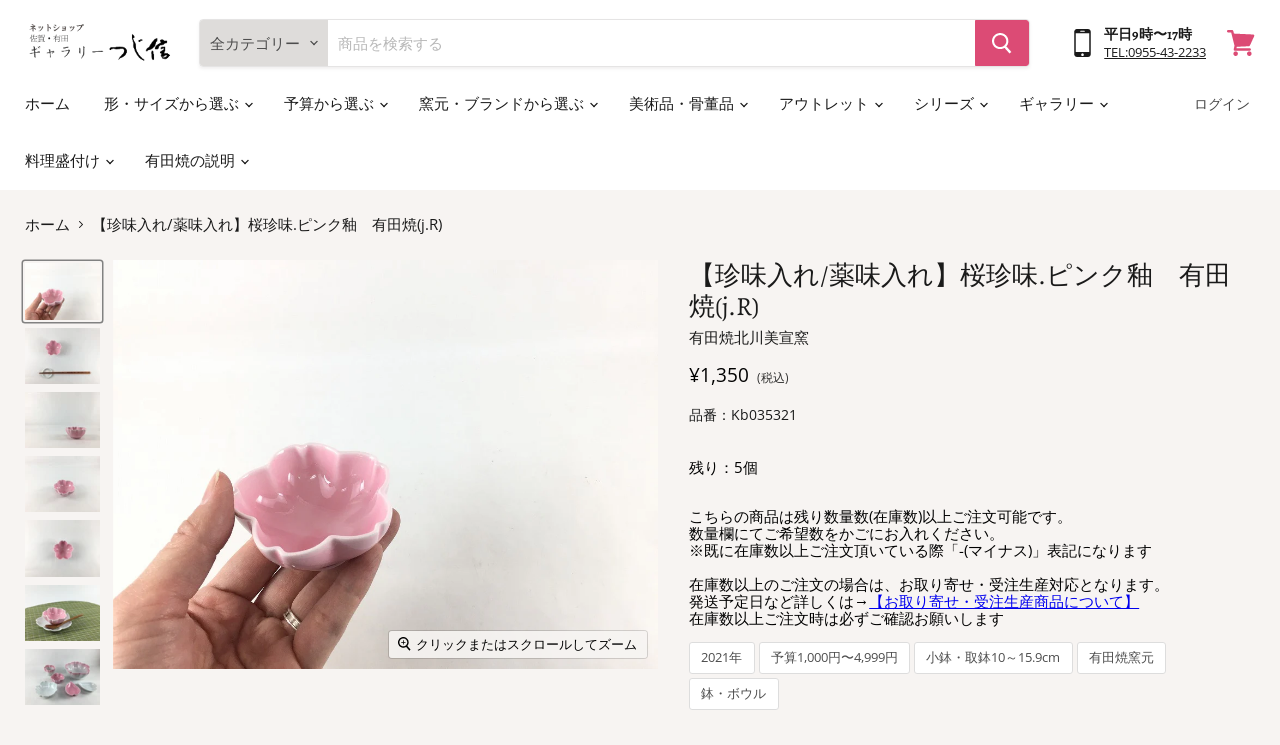

--- FILE ---
content_type: text/html; charset=utf-8
request_url: https://tsujishin.jp/products/kb035321
body_size: 38293
content:
<!doctype html>
<html class="no-js no-touch" lang="ja">
  <head>
    <meta charset="utf-8">
    <meta http-equiv="x-ua-compatible" content="IE=edge">

    <link rel="preconnect" href="https://cdn.shopify.com">
    <link rel="preconnect" href="https://fonts.shopifycdn.com">
    <link rel="preconnect" href="https://v.shopify.com">
    <link rel="preconnect" href="https://cdn.shopifycloud.com">

    <title>【珍味入れ/薬味入れ】桜珍味.ピンク釉　有田焼(j.R) — 佐賀有田 ギャラリーつじ信</title>

    
      <meta name="description" content="春の訪れを感じる桜の形をした珍味入れ。淡いピンクが綺麗です。お家でお花見気分を味わいませんか。">
    

    

    
      <link rel="canonical" href="https://tsujishin.jp/products/kb035321" />
    

    <meta name="viewport" content="width=device-width">

    
    















<meta property="og:site_name" content="佐賀有田 ギャラリーつじ信">
<meta property="og:url" content="https://tsujishin.jp/products/kb035321">
<meta property="og:title" content="【珍味入れ/薬味入れ】桜珍味.ピンク釉　有田焼(j.R)">
<meta property="og:type" content="website">
<meta property="og:description" content="春の訪れを感じる桜の形をした珍味入れ。淡いピンクが綺麗です。お家でお花見気分を味わいませんか。">




    
    
    

    
    
    <meta
      property="og:image"
      content="https://tsujishin.jp/cdn/shop/products/IMG_0599_ad0179c2-8090-4163-a554-91c8db7e1f2f_1200x900.jpg?v=1616391225"
    />
    <meta
      property="og:image:secure_url"
      content="https://tsujishin.jp/cdn/shop/products/IMG_0599_ad0179c2-8090-4163-a554-91c8db7e1f2f_1200x900.jpg?v=1616391225"
    />
    <meta property="og:image:width" content="1200" />
    <meta property="og:image:height" content="900" />
    
    
    <meta property="og:image:alt" content="Social media image" />
  
















<meta name="twitter:title" content="【珍味入れ/薬味入れ】桜珍味.ピンク釉　有田焼(j.R)">
<meta name="twitter:description" content="春の訪れを感じる桜の形をした珍味入れ。淡いピンクが綺麗です。お家でお花見気分を味わいませんか。">


    
    
    
      
      
      <meta name="twitter:card" content="summary_large_image">
    
    
    <meta
      property="twitter:image"
      content="https://tsujishin.jp/cdn/shop/products/IMG_0599_ad0179c2-8090-4163-a554-91c8db7e1f2f_1200x600_crop_center.jpg?v=1616391225"
    />
    <meta property="twitter:image:width" content="1200" />
    <meta property="twitter:image:height" content="600" />
    
    
    <meta property="twitter:image:alt" content="Social media image" />
  



    <link rel="preload" href="//tsujishin.jp/cdn/fonts/alegreya/alegreya_n4.9d59d35c9865f13cc7223c9847768350c0c7301a.woff2" as="font" crossorigin="anonymous">
    <link rel="preload" as="style" href="//tsujishin.jp/cdn/shop/t/19/assets/theme.css?v=173910462765720006231762750842">


    <script>window.performance && window.performance.mark && window.performance.mark('shopify.content_for_header.start');</script><meta name="google-site-verification" content="1We9KiZ-Lm0wSfzaAycDYSp_oqbDKN_-HdMQwFd4wUI">
<meta name="google-site-verification" content="VlcK9g8fh0PzwypkSvaqJSebwcFVWFzY0TtbVMYFEO4">
<meta name="google-site-verification" content="VmNiRt7fieSxYb6SjjzUI11VjT4GZEyDdeerJ4H-NYo">
<meta name="facebook-domain-verification" content="obh8uhy0gzwb9jl0g3wzbd2smvtd9t">
<meta id="shopify-digital-wallet" name="shopify-digital-wallet" content="/26984448034/digital_wallets/dialog">
<meta name="shopify-checkout-api-token" content="dcfc24bd92186d0eaa7e33b0408d03b0">
<meta id="in-context-paypal-metadata" data-shop-id="26984448034" data-venmo-supported="false" data-environment="production" data-locale="ja_JP" data-paypal-v4="true" data-currency="JPY">
<link rel="alternate" type="application/json+oembed" href="https://tsujishin.jp/products/kb035321.oembed">
<script async="async" src="/checkouts/internal/preloads.js?locale=ja-JP"></script>
<link rel="preconnect" href="https://shop.app" crossorigin="anonymous">
<script async="async" src="https://shop.app/checkouts/internal/preloads.js?locale=ja-JP&shop_id=26984448034" crossorigin="anonymous"></script>
<script id="apple-pay-shop-capabilities" type="application/json">{"shopId":26984448034,"countryCode":"JP","currencyCode":"JPY","merchantCapabilities":["supports3DS"],"merchantId":"gid:\/\/shopify\/Shop\/26984448034","merchantName":"佐賀有田 ギャラリーつじ信","requiredBillingContactFields":["postalAddress","email","phone"],"requiredShippingContactFields":["postalAddress","email","phone"],"shippingType":"shipping","supportedNetworks":["visa","masterCard","amex","jcb","discover"],"total":{"type":"pending","label":"佐賀有田 ギャラリーつじ信","amount":"1.00"},"shopifyPaymentsEnabled":true,"supportsSubscriptions":true}</script>
<script id="shopify-features" type="application/json">{"accessToken":"dcfc24bd92186d0eaa7e33b0408d03b0","betas":["rich-media-storefront-analytics"],"domain":"tsujishin.jp","predictiveSearch":false,"shopId":26984448034,"locale":"ja"}</script>
<script>var Shopify = Shopify || {};
Shopify.shop = "ematestshop.myshopify.com";
Shopify.locale = "ja";
Shopify.currency = {"active":"JPY","rate":"1.0"};
Shopify.country = "JP";
Shopify.theme = {"name":"KYNG_通常時用","id":120417648674,"schema_name":"Empire","schema_version":"5.7.0","theme_store_id":838,"role":"main"};
Shopify.theme.handle = "null";
Shopify.theme.style = {"id":null,"handle":null};
Shopify.cdnHost = "tsujishin.jp/cdn";
Shopify.routes = Shopify.routes || {};
Shopify.routes.root = "/";</script>
<script type="module">!function(o){(o.Shopify=o.Shopify||{}).modules=!0}(window);</script>
<script>!function(o){function n(){var o=[];function n(){o.push(Array.prototype.slice.apply(arguments))}return n.q=o,n}var t=o.Shopify=o.Shopify||{};t.loadFeatures=n(),t.autoloadFeatures=n()}(window);</script>
<script>
  window.ShopifyPay = window.ShopifyPay || {};
  window.ShopifyPay.apiHost = "shop.app\/pay";
  window.ShopifyPay.redirectState = null;
</script>
<script id="shop-js-analytics" type="application/json">{"pageType":"product"}</script>
<script defer="defer" async type="module" src="//tsujishin.jp/cdn/shopifycloud/shop-js/modules/v2/client.init-shop-cart-sync_CZKilf07.ja.esm.js"></script>
<script defer="defer" async type="module" src="//tsujishin.jp/cdn/shopifycloud/shop-js/modules/v2/chunk.common_rlhnONO2.esm.js"></script>
<script type="module">
  await import("//tsujishin.jp/cdn/shopifycloud/shop-js/modules/v2/client.init-shop-cart-sync_CZKilf07.ja.esm.js");
await import("//tsujishin.jp/cdn/shopifycloud/shop-js/modules/v2/chunk.common_rlhnONO2.esm.js");

  window.Shopify.SignInWithShop?.initShopCartSync?.({"fedCMEnabled":true,"windoidEnabled":true});

</script>
<script>
  window.Shopify = window.Shopify || {};
  if (!window.Shopify.featureAssets) window.Shopify.featureAssets = {};
  window.Shopify.featureAssets['shop-js'] = {"shop-cart-sync":["modules/v2/client.shop-cart-sync_BwCHLH8C.ja.esm.js","modules/v2/chunk.common_rlhnONO2.esm.js"],"init-fed-cm":["modules/v2/client.init-fed-cm_CQXj6EwP.ja.esm.js","modules/v2/chunk.common_rlhnONO2.esm.js"],"shop-button":["modules/v2/client.shop-button_B7JE2zCc.ja.esm.js","modules/v2/chunk.common_rlhnONO2.esm.js"],"init-windoid":["modules/v2/client.init-windoid_DQ9csUH7.ja.esm.js","modules/v2/chunk.common_rlhnONO2.esm.js"],"shop-cash-offers":["modules/v2/client.shop-cash-offers_DxEVlT9h.ja.esm.js","modules/v2/chunk.common_rlhnONO2.esm.js","modules/v2/chunk.modal_BI56FOb0.esm.js"],"shop-toast-manager":["modules/v2/client.shop-toast-manager_BE8_-kNb.ja.esm.js","modules/v2/chunk.common_rlhnONO2.esm.js"],"init-shop-email-lookup-coordinator":["modules/v2/client.init-shop-email-lookup-coordinator_BgbPPTAQ.ja.esm.js","modules/v2/chunk.common_rlhnONO2.esm.js"],"pay-button":["modules/v2/client.pay-button_hoKCMeMC.ja.esm.js","modules/v2/chunk.common_rlhnONO2.esm.js"],"avatar":["modules/v2/client.avatar_BTnouDA3.ja.esm.js"],"init-shop-cart-sync":["modules/v2/client.init-shop-cart-sync_CZKilf07.ja.esm.js","modules/v2/chunk.common_rlhnONO2.esm.js"],"shop-login-button":["modules/v2/client.shop-login-button_BXDQHqjj.ja.esm.js","modules/v2/chunk.common_rlhnONO2.esm.js","modules/v2/chunk.modal_BI56FOb0.esm.js"],"init-customer-accounts-sign-up":["modules/v2/client.init-customer-accounts-sign-up_C3NeUvFd.ja.esm.js","modules/v2/client.shop-login-button_BXDQHqjj.ja.esm.js","modules/v2/chunk.common_rlhnONO2.esm.js","modules/v2/chunk.modal_BI56FOb0.esm.js"],"init-shop-for-new-customer-accounts":["modules/v2/client.init-shop-for-new-customer-accounts_D-v2xi0b.ja.esm.js","modules/v2/client.shop-login-button_BXDQHqjj.ja.esm.js","modules/v2/chunk.common_rlhnONO2.esm.js","modules/v2/chunk.modal_BI56FOb0.esm.js"],"init-customer-accounts":["modules/v2/client.init-customer-accounts_Cciaq_Mb.ja.esm.js","modules/v2/client.shop-login-button_BXDQHqjj.ja.esm.js","modules/v2/chunk.common_rlhnONO2.esm.js","modules/v2/chunk.modal_BI56FOb0.esm.js"],"shop-follow-button":["modules/v2/client.shop-follow-button_CM9l58Wl.ja.esm.js","modules/v2/chunk.common_rlhnONO2.esm.js","modules/v2/chunk.modal_BI56FOb0.esm.js"],"lead-capture":["modules/v2/client.lead-capture_oVhdpGxe.ja.esm.js","modules/v2/chunk.common_rlhnONO2.esm.js","modules/v2/chunk.modal_BI56FOb0.esm.js"],"checkout-modal":["modules/v2/client.checkout-modal_BbgmKIDX.ja.esm.js","modules/v2/chunk.common_rlhnONO2.esm.js","modules/v2/chunk.modal_BI56FOb0.esm.js"],"shop-login":["modules/v2/client.shop-login_BRorRhgW.ja.esm.js","modules/v2/chunk.common_rlhnONO2.esm.js","modules/v2/chunk.modal_BI56FOb0.esm.js"],"payment-terms":["modules/v2/client.payment-terms_Ba4TR13R.ja.esm.js","modules/v2/chunk.common_rlhnONO2.esm.js","modules/v2/chunk.modal_BI56FOb0.esm.js"]};
</script>
<script id="__st">var __st={"a":26984448034,"offset":32400,"reqid":"f038a259-6c1f-42ff-a526-f8a8bc784892-1769029182","pageurl":"tsujishin.jp\/products\/kb035321","u":"b0b73207475a","p":"product","rtyp":"product","rid":6543999696930};</script>
<script>window.ShopifyPaypalV4VisibilityTracking = true;</script>
<script id="captcha-bootstrap">!function(){'use strict';const t='contact',e='account',n='new_comment',o=[[t,t],['blogs',n],['comments',n],[t,'customer']],c=[[e,'customer_login'],[e,'guest_login'],[e,'recover_customer_password'],[e,'create_customer']],r=t=>t.map((([t,e])=>`form[action*='/${t}']:not([data-nocaptcha='true']) input[name='form_type'][value='${e}']`)).join(','),a=t=>()=>t?[...document.querySelectorAll(t)].map((t=>t.form)):[];function s(){const t=[...o],e=r(t);return a(e)}const i='password',u='form_key',d=['recaptcha-v3-token','g-recaptcha-response','h-captcha-response',i],f=()=>{try{return window.sessionStorage}catch{return}},m='__shopify_v',_=t=>t.elements[u];function p(t,e,n=!1){try{const o=window.sessionStorage,c=JSON.parse(o.getItem(e)),{data:r}=function(t){const{data:e,action:n}=t;return t[m]||n?{data:e,action:n}:{data:t,action:n}}(c);for(const[e,n]of Object.entries(r))t.elements[e]&&(t.elements[e].value=n);n&&o.removeItem(e)}catch(o){console.error('form repopulation failed',{error:o})}}const l='form_type',E='cptcha';function T(t){t.dataset[E]=!0}const w=window,h=w.document,L='Shopify',v='ce_forms',y='captcha';let A=!1;((t,e)=>{const n=(g='f06e6c50-85a8-45c8-87d0-21a2b65856fe',I='https://cdn.shopify.com/shopifycloud/storefront-forms-hcaptcha/ce_storefront_forms_captcha_hcaptcha.v1.5.2.iife.js',D={infoText:'hCaptchaによる保護',privacyText:'プライバシー',termsText:'利用規約'},(t,e,n)=>{const o=w[L][v],c=o.bindForm;if(c)return c(t,g,e,D).then(n);var r;o.q.push([[t,g,e,D],n]),r=I,A||(h.body.append(Object.assign(h.createElement('script'),{id:'captcha-provider',async:!0,src:r})),A=!0)});var g,I,D;w[L]=w[L]||{},w[L][v]=w[L][v]||{},w[L][v].q=[],w[L][y]=w[L][y]||{},w[L][y].protect=function(t,e){n(t,void 0,e),T(t)},Object.freeze(w[L][y]),function(t,e,n,w,h,L){const[v,y,A,g]=function(t,e,n){const i=e?o:[],u=t?c:[],d=[...i,...u],f=r(d),m=r(i),_=r(d.filter((([t,e])=>n.includes(e))));return[a(f),a(m),a(_),s()]}(w,h,L),I=t=>{const e=t.target;return e instanceof HTMLFormElement?e:e&&e.form},D=t=>v().includes(t);t.addEventListener('submit',(t=>{const e=I(t);if(!e)return;const n=D(e)&&!e.dataset.hcaptchaBound&&!e.dataset.recaptchaBound,o=_(e),c=g().includes(e)&&(!o||!o.value);(n||c)&&t.preventDefault(),c&&!n&&(function(t){try{if(!f())return;!function(t){const e=f();if(!e)return;const n=_(t);if(!n)return;const o=n.value;o&&e.removeItem(o)}(t);const e=Array.from(Array(32),(()=>Math.random().toString(36)[2])).join('');!function(t,e){_(t)||t.append(Object.assign(document.createElement('input'),{type:'hidden',name:u})),t.elements[u].value=e}(t,e),function(t,e){const n=f();if(!n)return;const o=[...t.querySelectorAll(`input[type='${i}']`)].map((({name:t})=>t)),c=[...d,...o],r={};for(const[a,s]of new FormData(t).entries())c.includes(a)||(r[a]=s);n.setItem(e,JSON.stringify({[m]:1,action:t.action,data:r}))}(t,e)}catch(e){console.error('failed to persist form',e)}}(e),e.submit())}));const S=(t,e)=>{t&&!t.dataset[E]&&(n(t,e.some((e=>e===t))),T(t))};for(const o of['focusin','change'])t.addEventListener(o,(t=>{const e=I(t);D(e)&&S(e,y())}));const B=e.get('form_key'),M=e.get(l),P=B&&M;t.addEventListener('DOMContentLoaded',(()=>{const t=y();if(P)for(const e of t)e.elements[l].value===M&&p(e,B);[...new Set([...A(),...v().filter((t=>'true'===t.dataset.shopifyCaptcha))])].forEach((e=>S(e,t)))}))}(h,new URLSearchParams(w.location.search),n,t,e,['guest_login'])})(!0,!0)}();</script>
<script integrity="sha256-4kQ18oKyAcykRKYeNunJcIwy7WH5gtpwJnB7kiuLZ1E=" data-source-attribution="shopify.loadfeatures" defer="defer" src="//tsujishin.jp/cdn/shopifycloud/storefront/assets/storefront/load_feature-a0a9edcb.js" crossorigin="anonymous"></script>
<script crossorigin="anonymous" defer="defer" src="//tsujishin.jp/cdn/shopifycloud/storefront/assets/shopify_pay/storefront-65b4c6d7.js?v=20250812"></script>
<script data-source-attribution="shopify.dynamic_checkout.dynamic.init">var Shopify=Shopify||{};Shopify.PaymentButton=Shopify.PaymentButton||{isStorefrontPortableWallets:!0,init:function(){window.Shopify.PaymentButton.init=function(){};var t=document.createElement("script");t.src="https://tsujishin.jp/cdn/shopifycloud/portable-wallets/latest/portable-wallets.ja.js",t.type="module",document.head.appendChild(t)}};
</script>
<script data-source-attribution="shopify.dynamic_checkout.buyer_consent">
  function portableWalletsHideBuyerConsent(e){var t=document.getElementById("shopify-buyer-consent"),n=document.getElementById("shopify-subscription-policy-button");t&&n&&(t.classList.add("hidden"),t.setAttribute("aria-hidden","true"),n.removeEventListener("click",e))}function portableWalletsShowBuyerConsent(e){var t=document.getElementById("shopify-buyer-consent"),n=document.getElementById("shopify-subscription-policy-button");t&&n&&(t.classList.remove("hidden"),t.removeAttribute("aria-hidden"),n.addEventListener("click",e))}window.Shopify?.PaymentButton&&(window.Shopify.PaymentButton.hideBuyerConsent=portableWalletsHideBuyerConsent,window.Shopify.PaymentButton.showBuyerConsent=portableWalletsShowBuyerConsent);
</script>
<script data-source-attribution="shopify.dynamic_checkout.cart.bootstrap">document.addEventListener("DOMContentLoaded",(function(){function t(){return document.querySelector("shopify-accelerated-checkout-cart, shopify-accelerated-checkout")}if(t())Shopify.PaymentButton.init();else{new MutationObserver((function(e,n){t()&&(Shopify.PaymentButton.init(),n.disconnect())})).observe(document.body,{childList:!0,subtree:!0})}}));
</script>
<link id="shopify-accelerated-checkout-styles" rel="stylesheet" media="screen" href="https://tsujishin.jp/cdn/shopifycloud/portable-wallets/latest/accelerated-checkout-backwards-compat.css" crossorigin="anonymous">
<style id="shopify-accelerated-checkout-cart">
        #shopify-buyer-consent {
  margin-top: 1em;
  display: inline-block;
  width: 100%;
}

#shopify-buyer-consent.hidden {
  display: none;
}

#shopify-subscription-policy-button {
  background: none;
  border: none;
  padding: 0;
  text-decoration: underline;
  font-size: inherit;
  cursor: pointer;
}

#shopify-subscription-policy-button::before {
  box-shadow: none;
}

      </style>

<script>window.performance && window.performance.mark && window.performance.mark('shopify.content_for_header.end');</script>

    <link href="//tsujishin.jp/cdn/shop/t/19/assets/theme.css?v=173910462765720006231762750842" rel="stylesheet" type="text/css" media="all" />
    <link rel="stylesheet" href="//tsujishin.jp/cdn/shop/t/19/assets/tsujishin.css?v=69256767942503468821630047725">
    
	

    
    <script>
      window.Theme = window.Theme || {};
      window.Theme.routes = {
        "root_url": "/",
        "account_url": "/account",
        "account_login_url": "/account/login",
        "account_logout_url": "/account/logout",
        "account_register_url": "/account/register",
        "account_addresses_url": "/account/addresses",
        "collections_url": "/collections",
        "all_products_collection_url": "/collections/all",
        "search_url": "/search",
        "cart_url": "/cart",
        "cart_add_url": "/cart/add",
        "cart_change_url": "/cart/change",
        "cart_clear_url": "/cart/clear",
        "product_recommendations_url": "/recommendations/products",
      };
    </script>
    

  <link href="https://monorail-edge.shopifysvc.com" rel="dns-prefetch">
<script>(function(){if ("sendBeacon" in navigator && "performance" in window) {try {var session_token_from_headers = performance.getEntriesByType('navigation')[0].serverTiming.find(x => x.name == '_s').description;} catch {var session_token_from_headers = undefined;}var session_cookie_matches = document.cookie.match(/_shopify_s=([^;]*)/);var session_token_from_cookie = session_cookie_matches && session_cookie_matches.length === 2 ? session_cookie_matches[1] : "";var session_token = session_token_from_headers || session_token_from_cookie || "";function handle_abandonment_event(e) {var entries = performance.getEntries().filter(function(entry) {return /monorail-edge.shopifysvc.com/.test(entry.name);});if (!window.abandonment_tracked && entries.length === 0) {window.abandonment_tracked = true;var currentMs = Date.now();var navigation_start = performance.timing.navigationStart;var payload = {shop_id: 26984448034,url: window.location.href,navigation_start,duration: currentMs - navigation_start,session_token,page_type: "product"};window.navigator.sendBeacon("https://monorail-edge.shopifysvc.com/v1/produce", JSON.stringify({schema_id: "online_store_buyer_site_abandonment/1.1",payload: payload,metadata: {event_created_at_ms: currentMs,event_sent_at_ms: currentMs}}));}}window.addEventListener('pagehide', handle_abandonment_event);}}());</script>
<script id="web-pixels-manager-setup">(function e(e,d,r,n,o){if(void 0===o&&(o={}),!Boolean(null===(a=null===(i=window.Shopify)||void 0===i?void 0:i.analytics)||void 0===a?void 0:a.replayQueue)){var i,a;window.Shopify=window.Shopify||{};var t=window.Shopify;t.analytics=t.analytics||{};var s=t.analytics;s.replayQueue=[],s.publish=function(e,d,r){return s.replayQueue.push([e,d,r]),!0};try{self.performance.mark("wpm:start")}catch(e){}var l=function(){var e={modern:/Edge?\/(1{2}[4-9]|1[2-9]\d|[2-9]\d{2}|\d{4,})\.\d+(\.\d+|)|Firefox\/(1{2}[4-9]|1[2-9]\d|[2-9]\d{2}|\d{4,})\.\d+(\.\d+|)|Chrom(ium|e)\/(9{2}|\d{3,})\.\d+(\.\d+|)|(Maci|X1{2}).+ Version\/(15\.\d+|(1[6-9]|[2-9]\d|\d{3,})\.\d+)([,.]\d+|)( \(\w+\)|)( Mobile\/\w+|) Safari\/|Chrome.+OPR\/(9{2}|\d{3,})\.\d+\.\d+|(CPU[ +]OS|iPhone[ +]OS|CPU[ +]iPhone|CPU IPhone OS|CPU iPad OS)[ +]+(15[._]\d+|(1[6-9]|[2-9]\d|\d{3,})[._]\d+)([._]\d+|)|Android:?[ /-](13[3-9]|1[4-9]\d|[2-9]\d{2}|\d{4,})(\.\d+|)(\.\d+|)|Android.+Firefox\/(13[5-9]|1[4-9]\d|[2-9]\d{2}|\d{4,})\.\d+(\.\d+|)|Android.+Chrom(ium|e)\/(13[3-9]|1[4-9]\d|[2-9]\d{2}|\d{4,})\.\d+(\.\d+|)|SamsungBrowser\/([2-9]\d|\d{3,})\.\d+/,legacy:/Edge?\/(1[6-9]|[2-9]\d|\d{3,})\.\d+(\.\d+|)|Firefox\/(5[4-9]|[6-9]\d|\d{3,})\.\d+(\.\d+|)|Chrom(ium|e)\/(5[1-9]|[6-9]\d|\d{3,})\.\d+(\.\d+|)([\d.]+$|.*Safari\/(?![\d.]+ Edge\/[\d.]+$))|(Maci|X1{2}).+ Version\/(10\.\d+|(1[1-9]|[2-9]\d|\d{3,})\.\d+)([,.]\d+|)( \(\w+\)|)( Mobile\/\w+|) Safari\/|Chrome.+OPR\/(3[89]|[4-9]\d|\d{3,})\.\d+\.\d+|(CPU[ +]OS|iPhone[ +]OS|CPU[ +]iPhone|CPU IPhone OS|CPU iPad OS)[ +]+(10[._]\d+|(1[1-9]|[2-9]\d|\d{3,})[._]\d+)([._]\d+|)|Android:?[ /-](13[3-9]|1[4-9]\d|[2-9]\d{2}|\d{4,})(\.\d+|)(\.\d+|)|Mobile Safari.+OPR\/([89]\d|\d{3,})\.\d+\.\d+|Android.+Firefox\/(13[5-9]|1[4-9]\d|[2-9]\d{2}|\d{4,})\.\d+(\.\d+|)|Android.+Chrom(ium|e)\/(13[3-9]|1[4-9]\d|[2-9]\d{2}|\d{4,})\.\d+(\.\d+|)|Android.+(UC? ?Browser|UCWEB|U3)[ /]?(15\.([5-9]|\d{2,})|(1[6-9]|[2-9]\d|\d{3,})\.\d+)\.\d+|SamsungBrowser\/(5\.\d+|([6-9]|\d{2,})\.\d+)|Android.+MQ{2}Browser\/(14(\.(9|\d{2,})|)|(1[5-9]|[2-9]\d|\d{3,})(\.\d+|))(\.\d+|)|K[Aa][Ii]OS\/(3\.\d+|([4-9]|\d{2,})\.\d+)(\.\d+|)/},d=e.modern,r=e.legacy,n=navigator.userAgent;return n.match(d)?"modern":n.match(r)?"legacy":"unknown"}(),u="modern"===l?"modern":"legacy",c=(null!=n?n:{modern:"",legacy:""})[u],f=function(e){return[e.baseUrl,"/wpm","/b",e.hashVersion,"modern"===e.buildTarget?"m":"l",".js"].join("")}({baseUrl:d,hashVersion:r,buildTarget:u}),m=function(e){var d=e.version,r=e.bundleTarget,n=e.surface,o=e.pageUrl,i=e.monorailEndpoint;return{emit:function(e){var a=e.status,t=e.errorMsg,s=(new Date).getTime(),l=JSON.stringify({metadata:{event_sent_at_ms:s},events:[{schema_id:"web_pixels_manager_load/3.1",payload:{version:d,bundle_target:r,page_url:o,status:a,surface:n,error_msg:t},metadata:{event_created_at_ms:s}}]});if(!i)return console&&console.warn&&console.warn("[Web Pixels Manager] No Monorail endpoint provided, skipping logging."),!1;try{return self.navigator.sendBeacon.bind(self.navigator)(i,l)}catch(e){}var u=new XMLHttpRequest;try{return u.open("POST",i,!0),u.setRequestHeader("Content-Type","text/plain"),u.send(l),!0}catch(e){return console&&console.warn&&console.warn("[Web Pixels Manager] Got an unhandled error while logging to Monorail."),!1}}}}({version:r,bundleTarget:l,surface:e.surface,pageUrl:self.location.href,monorailEndpoint:e.monorailEndpoint});try{o.browserTarget=l,function(e){var d=e.src,r=e.async,n=void 0===r||r,o=e.onload,i=e.onerror,a=e.sri,t=e.scriptDataAttributes,s=void 0===t?{}:t,l=document.createElement("script"),u=document.querySelector("head"),c=document.querySelector("body");if(l.async=n,l.src=d,a&&(l.integrity=a,l.crossOrigin="anonymous"),s)for(var f in s)if(Object.prototype.hasOwnProperty.call(s,f))try{l.dataset[f]=s[f]}catch(e){}if(o&&l.addEventListener("load",o),i&&l.addEventListener("error",i),u)u.appendChild(l);else{if(!c)throw new Error("Did not find a head or body element to append the script");c.appendChild(l)}}({src:f,async:!0,onload:function(){if(!function(){var e,d;return Boolean(null===(d=null===(e=window.Shopify)||void 0===e?void 0:e.analytics)||void 0===d?void 0:d.initialized)}()){var d=window.webPixelsManager.init(e)||void 0;if(d){var r=window.Shopify.analytics;r.replayQueue.forEach((function(e){var r=e[0],n=e[1],o=e[2];d.publishCustomEvent(r,n,o)})),r.replayQueue=[],r.publish=d.publishCustomEvent,r.visitor=d.visitor,r.initialized=!0}}},onerror:function(){return m.emit({status:"failed",errorMsg:"".concat(f," has failed to load")})},sri:function(e){var d=/^sha384-[A-Za-z0-9+/=]+$/;return"string"==typeof e&&d.test(e)}(c)?c:"",scriptDataAttributes:o}),m.emit({status:"loading"})}catch(e){m.emit({status:"failed",errorMsg:(null==e?void 0:e.message)||"Unknown error"})}}})({shopId: 26984448034,storefrontBaseUrl: "https://tsujishin.jp",extensionsBaseUrl: "https://extensions.shopifycdn.com/cdn/shopifycloud/web-pixels-manager",monorailEndpoint: "https://monorail-edge.shopifysvc.com/unstable/produce_batch",surface: "storefront-renderer",enabledBetaFlags: ["2dca8a86"],webPixelsConfigList: [{"id":"797573429","configuration":"{\"config\":\"{\\\"pixel_id\\\":\\\"G-E4WB29F50P\\\",\\\"target_country\\\":\\\"JP\\\",\\\"gtag_events\\\":[{\\\"type\\\":\\\"search\\\",\\\"action_label\\\":[\\\"G-E4WB29F50P\\\",\\\"AW-300994176\\\/p71BCNj4j_QCEICdw48B\\\"]},{\\\"type\\\":\\\"begin_checkout\\\",\\\"action_label\\\":[\\\"G-E4WB29F50P\\\",\\\"AW-300994176\\\/ryILCNX4j_QCEICdw48B\\\"]},{\\\"type\\\":\\\"view_item\\\",\\\"action_label\\\":[\\\"G-E4WB29F50P\\\",\\\"AW-300994176\\\/6E6hCM_4j_QCEICdw48B\\\",\\\"MC-DGZDXF8YW0\\\"]},{\\\"type\\\":\\\"purchase\\\",\\\"action_label\\\":[\\\"G-E4WB29F50P\\\",\\\"AW-300994176\\\/nNwPCMz4j_QCEICdw48B\\\",\\\"MC-DGZDXF8YW0\\\"]},{\\\"type\\\":\\\"page_view\\\",\\\"action_label\\\":[\\\"G-E4WB29F50P\\\",\\\"AW-300994176\\\/7m1ECMn4j_QCEICdw48B\\\",\\\"MC-DGZDXF8YW0\\\"]},{\\\"type\\\":\\\"add_payment_info\\\",\\\"action_label\\\":[\\\"G-E4WB29F50P\\\",\\\"AW-300994176\\\/I5VCCNv4j_QCEICdw48B\\\"]},{\\\"type\\\":\\\"add_to_cart\\\",\\\"action_label\\\":[\\\"G-E4WB29F50P\\\",\\\"AW-300994176\\\/LHTYCNL4j_QCEICdw48B\\\"]}],\\\"enable_monitoring_mode\\\":false}\"}","eventPayloadVersion":"v1","runtimeContext":"OPEN","scriptVersion":"b2a88bafab3e21179ed38636efcd8a93","type":"APP","apiClientId":1780363,"privacyPurposes":[],"dataSharingAdjustments":{"protectedCustomerApprovalScopes":["read_customer_address","read_customer_email","read_customer_name","read_customer_personal_data","read_customer_phone"]}},{"id":"132940085","eventPayloadVersion":"v1","runtimeContext":"LAX","scriptVersion":"1","type":"CUSTOM","privacyPurposes":["MARKETING"],"name":"Meta pixel (migrated)"},{"id":"shopify-app-pixel","configuration":"{}","eventPayloadVersion":"v1","runtimeContext":"STRICT","scriptVersion":"0450","apiClientId":"shopify-pixel","type":"APP","privacyPurposes":["ANALYTICS","MARKETING"]},{"id":"shopify-custom-pixel","eventPayloadVersion":"v1","runtimeContext":"LAX","scriptVersion":"0450","apiClientId":"shopify-pixel","type":"CUSTOM","privacyPurposes":["ANALYTICS","MARKETING"]}],isMerchantRequest: false,initData: {"shop":{"name":"佐賀有田 ギャラリーつじ信","paymentSettings":{"currencyCode":"JPY"},"myshopifyDomain":"ematestshop.myshopify.com","countryCode":"JP","storefrontUrl":"https:\/\/tsujishin.jp"},"customer":null,"cart":null,"checkout":null,"productVariants":[{"price":{"amount":1350.0,"currencyCode":"JPY"},"product":{"title":"【珍味入れ\/薬味入れ】桜珍味.ピンク釉　有田焼(j.R)","vendor":"有田焼北川美宣窯","id":"6543999696930","untranslatedTitle":"【珍味入れ\/薬味入れ】桜珍味.ピンク釉　有田焼(j.R)","url":"\/products\/kb035321","type":"皿"},"id":"39285132918818","image":{"src":"\/\/tsujishin.jp\/cdn\/shop\/products\/IMG_0599_ad0179c2-8090-4163-a554-91c8db7e1f2f.jpg?v=1616391225"},"sku":"Kb035321","title":"Default Title","untranslatedTitle":"Default Title"}],"purchasingCompany":null},},"https://tsujishin.jp/cdn","fcfee988w5aeb613cpc8e4bc33m6693e112",{"modern":"","legacy":""},{"shopId":"26984448034","storefrontBaseUrl":"https:\/\/tsujishin.jp","extensionBaseUrl":"https:\/\/extensions.shopifycdn.com\/cdn\/shopifycloud\/web-pixels-manager","surface":"storefront-renderer","enabledBetaFlags":"[\"2dca8a86\"]","isMerchantRequest":"false","hashVersion":"fcfee988w5aeb613cpc8e4bc33m6693e112","publish":"custom","events":"[[\"page_viewed\",{}],[\"product_viewed\",{\"productVariant\":{\"price\":{\"amount\":1350.0,\"currencyCode\":\"JPY\"},\"product\":{\"title\":\"【珍味入れ\/薬味入れ】桜珍味.ピンク釉　有田焼(j.R)\",\"vendor\":\"有田焼北川美宣窯\",\"id\":\"6543999696930\",\"untranslatedTitle\":\"【珍味入れ\/薬味入れ】桜珍味.ピンク釉　有田焼(j.R)\",\"url\":\"\/products\/kb035321\",\"type\":\"皿\"},\"id\":\"39285132918818\",\"image\":{\"src\":\"\/\/tsujishin.jp\/cdn\/shop\/products\/IMG_0599_ad0179c2-8090-4163-a554-91c8db7e1f2f.jpg?v=1616391225\"},\"sku\":\"Kb035321\",\"title\":\"Default Title\",\"untranslatedTitle\":\"Default Title\"}}]]"});</script><script>
  window.ShopifyAnalytics = window.ShopifyAnalytics || {};
  window.ShopifyAnalytics.meta = window.ShopifyAnalytics.meta || {};
  window.ShopifyAnalytics.meta.currency = 'JPY';
  var meta = {"product":{"id":6543999696930,"gid":"gid:\/\/shopify\/Product\/6543999696930","vendor":"有田焼北川美宣窯","type":"皿","handle":"kb035321","variants":[{"id":39285132918818,"price":135000,"name":"【珍味入れ\/薬味入れ】桜珍味.ピンク釉　有田焼(j.R)","public_title":null,"sku":"Kb035321"}],"remote":false},"page":{"pageType":"product","resourceType":"product","resourceId":6543999696930,"requestId":"f038a259-6c1f-42ff-a526-f8a8bc784892-1769029182"}};
  for (var attr in meta) {
    window.ShopifyAnalytics.meta[attr] = meta[attr];
  }
</script>
<script class="analytics">
  (function () {
    var customDocumentWrite = function(content) {
      var jquery = null;

      if (window.jQuery) {
        jquery = window.jQuery;
      } else if (window.Checkout && window.Checkout.$) {
        jquery = window.Checkout.$;
      }

      if (jquery) {
        jquery('body').append(content);
      }
    };

    var hasLoggedConversion = function(token) {
      if (token) {
        return document.cookie.indexOf('loggedConversion=' + token) !== -1;
      }
      return false;
    }

    var setCookieIfConversion = function(token) {
      if (token) {
        var twoMonthsFromNow = new Date(Date.now());
        twoMonthsFromNow.setMonth(twoMonthsFromNow.getMonth() + 2);

        document.cookie = 'loggedConversion=' + token + '; expires=' + twoMonthsFromNow;
      }
    }

    var trekkie = window.ShopifyAnalytics.lib = window.trekkie = window.trekkie || [];
    if (trekkie.integrations) {
      return;
    }
    trekkie.methods = [
      'identify',
      'page',
      'ready',
      'track',
      'trackForm',
      'trackLink'
    ];
    trekkie.factory = function(method) {
      return function() {
        var args = Array.prototype.slice.call(arguments);
        args.unshift(method);
        trekkie.push(args);
        return trekkie;
      };
    };
    for (var i = 0; i < trekkie.methods.length; i++) {
      var key = trekkie.methods[i];
      trekkie[key] = trekkie.factory(key);
    }
    trekkie.load = function(config) {
      trekkie.config = config || {};
      trekkie.config.initialDocumentCookie = document.cookie;
      var first = document.getElementsByTagName('script')[0];
      var script = document.createElement('script');
      script.type = 'text/javascript';
      script.onerror = function(e) {
        var scriptFallback = document.createElement('script');
        scriptFallback.type = 'text/javascript';
        scriptFallback.onerror = function(error) {
                var Monorail = {
      produce: function produce(monorailDomain, schemaId, payload) {
        var currentMs = new Date().getTime();
        var event = {
          schema_id: schemaId,
          payload: payload,
          metadata: {
            event_created_at_ms: currentMs,
            event_sent_at_ms: currentMs
          }
        };
        return Monorail.sendRequest("https://" + monorailDomain + "/v1/produce", JSON.stringify(event));
      },
      sendRequest: function sendRequest(endpointUrl, payload) {
        // Try the sendBeacon API
        if (window && window.navigator && typeof window.navigator.sendBeacon === 'function' && typeof window.Blob === 'function' && !Monorail.isIos12()) {
          var blobData = new window.Blob([payload], {
            type: 'text/plain'
          });

          if (window.navigator.sendBeacon(endpointUrl, blobData)) {
            return true;
          } // sendBeacon was not successful

        } // XHR beacon

        var xhr = new XMLHttpRequest();

        try {
          xhr.open('POST', endpointUrl);
          xhr.setRequestHeader('Content-Type', 'text/plain');
          xhr.send(payload);
        } catch (e) {
          console.log(e);
        }

        return false;
      },
      isIos12: function isIos12() {
        return window.navigator.userAgent.lastIndexOf('iPhone; CPU iPhone OS 12_') !== -1 || window.navigator.userAgent.lastIndexOf('iPad; CPU OS 12_') !== -1;
      }
    };
    Monorail.produce('monorail-edge.shopifysvc.com',
      'trekkie_storefront_load_errors/1.1',
      {shop_id: 26984448034,
      theme_id: 120417648674,
      app_name: "storefront",
      context_url: window.location.href,
      source_url: "//tsujishin.jp/cdn/s/trekkie.storefront.cd680fe47e6c39ca5d5df5f0a32d569bc48c0f27.min.js"});

        };
        scriptFallback.async = true;
        scriptFallback.src = '//tsujishin.jp/cdn/s/trekkie.storefront.cd680fe47e6c39ca5d5df5f0a32d569bc48c0f27.min.js';
        first.parentNode.insertBefore(scriptFallback, first);
      };
      script.async = true;
      script.src = '//tsujishin.jp/cdn/s/trekkie.storefront.cd680fe47e6c39ca5d5df5f0a32d569bc48c0f27.min.js';
      first.parentNode.insertBefore(script, first);
    };
    trekkie.load(
      {"Trekkie":{"appName":"storefront","development":false,"defaultAttributes":{"shopId":26984448034,"isMerchantRequest":null,"themeId":120417648674,"themeCityHash":"480315477001846395","contentLanguage":"ja","currency":"JPY","eventMetadataId":"ed19e675-ac8a-47f6-ba41-3e7b534fa09f"},"isServerSideCookieWritingEnabled":true,"monorailRegion":"shop_domain","enabledBetaFlags":["65f19447"]},"Session Attribution":{},"S2S":{"facebookCapiEnabled":false,"source":"trekkie-storefront-renderer","apiClientId":580111}}
    );

    var loaded = false;
    trekkie.ready(function() {
      if (loaded) return;
      loaded = true;

      window.ShopifyAnalytics.lib = window.trekkie;

      var originalDocumentWrite = document.write;
      document.write = customDocumentWrite;
      try { window.ShopifyAnalytics.merchantGoogleAnalytics.call(this); } catch(error) {};
      document.write = originalDocumentWrite;

      window.ShopifyAnalytics.lib.page(null,{"pageType":"product","resourceType":"product","resourceId":6543999696930,"requestId":"f038a259-6c1f-42ff-a526-f8a8bc784892-1769029182","shopifyEmitted":true});

      var match = window.location.pathname.match(/checkouts\/(.+)\/(thank_you|post_purchase)/)
      var token = match? match[1]: undefined;
      if (!hasLoggedConversion(token)) {
        setCookieIfConversion(token);
        window.ShopifyAnalytics.lib.track("Viewed Product",{"currency":"JPY","variantId":39285132918818,"productId":6543999696930,"productGid":"gid:\/\/shopify\/Product\/6543999696930","name":"【珍味入れ\/薬味入れ】桜珍味.ピンク釉　有田焼(j.R)","price":"1350","sku":"Kb035321","brand":"有田焼北川美宣窯","variant":null,"category":"皿","nonInteraction":true,"remote":false},undefined,undefined,{"shopifyEmitted":true});
      window.ShopifyAnalytics.lib.track("monorail:\/\/trekkie_storefront_viewed_product\/1.1",{"currency":"JPY","variantId":39285132918818,"productId":6543999696930,"productGid":"gid:\/\/shopify\/Product\/6543999696930","name":"【珍味入れ\/薬味入れ】桜珍味.ピンク釉　有田焼(j.R)","price":"1350","sku":"Kb035321","brand":"有田焼北川美宣窯","variant":null,"category":"皿","nonInteraction":true,"remote":false,"referer":"https:\/\/tsujishin.jp\/products\/kb035321"});
      }
    });


        var eventsListenerScript = document.createElement('script');
        eventsListenerScript.async = true;
        eventsListenerScript.src = "//tsujishin.jp/cdn/shopifycloud/storefront/assets/shop_events_listener-3da45d37.js";
        document.getElementsByTagName('head')[0].appendChild(eventsListenerScript);

})();</script>
  <script>
  if (!window.ga || (window.ga && typeof window.ga !== 'function')) {
    window.ga = function ga() {
      (window.ga.q = window.ga.q || []).push(arguments);
      if (window.Shopify && window.Shopify.analytics && typeof window.Shopify.analytics.publish === 'function') {
        window.Shopify.analytics.publish("ga_stub_called", {}, {sendTo: "google_osp_migration"});
      }
      console.error("Shopify's Google Analytics stub called with:", Array.from(arguments), "\nSee https://help.shopify.com/manual/promoting-marketing/pixels/pixel-migration#google for more information.");
    };
    if (window.Shopify && window.Shopify.analytics && typeof window.Shopify.analytics.publish === 'function') {
      window.Shopify.analytics.publish("ga_stub_initialized", {}, {sendTo: "google_osp_migration"});
    }
  }
</script>
<script
  defer
  src="https://tsujishin.jp/cdn/shopifycloud/perf-kit/shopify-perf-kit-3.0.4.min.js"
  data-application="storefront-renderer"
  data-shop-id="26984448034"
  data-render-region="gcp-us-central1"
  data-page-type="product"
  data-theme-instance-id="120417648674"
  data-theme-name="Empire"
  data-theme-version="5.7.0"
  data-monorail-region="shop_domain"
  data-resource-timing-sampling-rate="10"
  data-shs="true"
  data-shs-beacon="true"
  data-shs-export-with-fetch="true"
  data-shs-logs-sample-rate="1"
  data-shs-beacon-endpoint="https://tsujishin.jp/api/collect"
></script>
</head>

  <body class="template-product" data-instant-allow-query-string data-reduce-animations>
    <script>
      document.documentElement.className=document.documentElement.className.replace(/\bno-js\b/,'js');
      if(window.Shopify&&window.Shopify.designMode)document.documentElement.className+=' in-theme-editor';
      if(('ontouchstart' in window)||window.DocumentTouch&&document instanceof DocumentTouch)document.documentElement.className=document.documentElement.className.replace(/\bno-touch\b/,'has-touch');
    </script>
    <a class="skip-to-main" href="#site-main">コンテンツにスキップ</a>
    <div id="shopify-section-static-announcement" class="shopify-section site-announcement"><script
  type="application/json"
  data-section-id="static-announcement"
  data-section-type="static-announcement">
</script>










</div>
    <header
      class="site-header site-header-nav--open"
      role="banner"
      data-site-header
    >
      <div id="shopify-section-static-header" class="shopify-section site-header-wrapper"><script
  type="application/json"
  data-section-id="static-header"
  data-section-type="static-header"
  data-section-data>
  {
    "settings": {
      "sticky_header": false,
      "live_search": {
        "enable": true,
        "enable_images": true,
        "enable_content": true,
        "money_format": "¥{{amount_no_decimals}}",
        "show_mobile_search_bar": false,
        "context": {
          "view_all_results": "すべての結果を見る",
          "view_all_products": "すべての製品を見る",
          "content_results": {
            "title": "投稿とページ",
            "no_results": "結果がありません。"
          },
          "no_results_products": {
            "title": "「*terms*」の製品はありません。",
            "title_in_category": "I18n Error: Missing interpolation value \u0026quot;categories\u0026quot; for \u0026quot;{{ categories }}に「{{ terms }}」の商品はありません。\u0026quot;",
            "message": "申し訳ありませんが、一致するものが見つかりませんでした。"
          }
        }
      }
    }
  }
</script>




<style data-shopify>
  .site-logo {
    max-width: 150px;
  }

  .site-logo-image {
    max-height: 56px;
  }
</style>

<div
  class="
    site-header-main
    
      site-header--full-width
    
  "
  data-site-header-main
  
  
    data-site-header-mobile-search-button
  
>
  <button class="site-header-menu-toggle" data-menu-toggle>
    <div class="site-header-menu-toggle--button" tabindex="-1">
      <span class="toggle-icon--bar toggle-icon--bar-top"></span>
      <span class="toggle-icon--bar toggle-icon--bar-middle"></span>
      <span class="toggle-icon--bar toggle-icon--bar-bottom"></span>
      <span class="visually-hidden">メニュー</span>
    </div>
  </button>

  
    
    
      <button
        class="site-header-mobile-search-button"
        data-mobile-search-button
      >
        
        <div class="site-header-mobile-search-button--button" tabindex="-1">
          <svg
  aria-hidden="true"
  focusable="false"
  role="presentation"
  xmlns="http://www.w3.org/2000/svg"
  width="20"
  height="21"
  viewBox="0 0 20 21"
>
  <path fill="currentColor" fill-rule="evenodd" d="M12.514 14.906a8.264 8.264 0 0 1-4.322 1.21C3.668 16.116 0 12.513 0 8.07 0 3.626 3.668.023 8.192.023c4.525 0 8.193 3.603 8.193 8.047 0 2.033-.769 3.89-2.035 5.307l4.999 5.552-1.775 1.597-5.06-5.62zm-4.322-.843c3.37 0 6.102-2.684 6.102-5.993 0-3.31-2.732-5.994-6.102-5.994S2.09 4.76 2.09 8.07c0 3.31 2.732 5.993 6.102 5.993z"/>
</svg>
        </div>
    
      </button>
    
  

  <div
    class="
      site-header-main-content
      
        small-promo-enabled
      
    "
  >
    <div class="site-header-logo">
      <a
        class="site-logo"
        href="/">
        
          
          

          

  

  <img
    
      src="//tsujishin.jp/cdn/shop/files/logo_230x57.png?v=1614747212"
    
    alt=""

    
      data-rimg
      srcset="//tsujishin.jp/cdn/shop/files/logo_230x57.png?v=1614747212 1x"
    

    class="site-logo-image"
    
    
  >




        
      </a>
    </div>

    





<div class="live-search" data-live-search><form
    class="
      live-search-form
      form-fields-inline
      
    "
    action="/search"
    method="get"
    role="search"
    aria-label="Product"
    data-live-search-form
  >
    <input type="hidden" name="type" value="article,page,product">
    <div class="form-field no-label"><span class="form-field-select-wrapper live-search-filter-wrapper">
          <select class="live-search-filter" data-live-search-filter data-filter-all="全カテゴリー">
            
            <option value="" selected>全カテゴリー</option>
            <option value="" disabled>------</option>
            
              

<option value="product_type:お椀">お椀</option>
<option value="product_type:お椀・深鉢">お椀・深鉢</option>
<option value="product_type:お皿">お皿</option>
<option value="product_type:お重">お重</option>
<option value="product_type:ご飯焚き鍋">ご飯焚き鍋</option>
<option value="product_type:しゅうゆ差し">しゅうゆ差し</option>
<option value="product_type:しょうゆ差し">しょうゆ差し</option>
<option value="product_type:その他">その他</option>
<option value="product_type:アミューズ">アミューズ</option>
<option value="product_type:カップ">カップ</option>
<option value="product_type:カップサーソー">カップサーソー</option>
<option value="product_type:カップソーサー">カップソーサー</option>
<option value="product_type:カトラリー">カトラリー</option>
<option value="product_type:キッチン・ダイニング">キッチン・ダイニング</option>
<option value="product_type:グラス・カップ">グラス・カップ</option>
<option value="product_type:グラス・カップセット">グラス・カップセット</option>
<option value="product_type:コップ">コップ</option>
<option value="product_type:コンロ">コンロ</option>
<option value="product_type:コーヒーカップ・ティーカップ">コーヒーカップ・ティーカップ</option>
<option value="product_type:コーヒーカップ・ティーカップセット">コーヒーカップ・ティーカップセット</option>
<option value="product_type:コーヒーサーバー・ティーポット">コーヒーサーバー・ティーポット</option>
<option value="product_type:ティッシュケース">ティッシュケース</option>
<option value="product_type:デキャンタ">デキャンタ</option>
<option value="product_type:トレイ">トレイ</option>
<option value="product_type:ピッチャー">ピッチャー</option>
<option value="product_type:ボウル">ボウル</option>
<option value="product_type:ポット">ポット</option>
<option value="product_type:ポットセット">ポットセット</option>
<option value="product_type:マグカップ">マグカップ</option>
<option value="product_type:レンゲ">レンゲ</option>
<option value="product_type:中鉢">中鉢</option>
<option value="product_type:丼">丼</option>
<option value="product_type:向付">向付</option>
<option value="product_type:土瓶">土瓶</option>
<option value="product_type:土瓶蒸し">土瓶蒸し</option>
<option value="product_type:変形皿">変形皿</option>
<option value="product_type:大皿">大皿</option>
<option value="product_type:小付">小付</option>
<option value="product_type:小皿">小皿</option>
<option value="product_type:小鉢">小鉢</option>
<option value="product_type:干支">干支</option>
<option value="product_type:弁当箱">弁当箱</option>
<option value="product_type:徳利">徳利</option>
<option value="product_type:急須">急須</option>
<option value="product_type:急須鉢">急須鉢</option>
<option value="product_type:日本酒">日本酒</option>
<option value="product_type:歯ブラシ立て">歯ブラシ立て</option>
<option value="product_type:洗面ボウル">洗面ボウル</option>
<option value="product_type:洗面鉢・植木鉢">洗面鉢・植木鉢</option>
<option value="product_type:湯呑">湯呑</option>
<option value="product_type:灰皿">灰皿</option>
<option value="product_type:猪口">猪口</option>
<option value="product_type:皿">皿</option>
<option value="product_type:皿」">皿」</option>
<option value="product_type:盃">盃</option>
<option value="product_type:石けん入れ">石けん入れ</option>
<option value="product_type:碗">碗</option>
<option value="product_type:箸・カトラリー">箸・カトラリー</option>
<option value="product_type:箸置">箸置</option>
<option value="product_type:置物">置物</option>
<option value="product_type:美術品">美術品</option>
<option value="product_type:花瓶">花瓶</option>
<option value="product_type:茶碗">茶碗</option>
<option value="product_type:蒸し碗">蒸し碗</option>
<option value="product_type:蓋物">蓋物</option>
<option value="product_type:蕎麦">蕎麦</option>
<option value="product_type:蕎麦徳利">蕎麦徳利</option>
<option value="product_type:蕎麦猪口">蕎麦猪口</option>
<option value="product_type:薬味入れ">薬味入れ</option>
<option value="product_type:装飾用品">装飾用品</option>
<option value="product_type:豆皿">豆皿</option>
<option value="product_type:酒器">酒器</option>
<option value="product_type:醤油差し">醤油差し</option>
<option value="product_type:鉢">鉢</option>
<option value="product_type:銘々皿">銘々皿</option>
<option value="product_type:鍋・フライパン">鍋・フライパン</option>
<option value="product_type:鍋・フライパンセット">鍋・フライパンセット</option>
<option value="product_type:雛人形">雛人形</option>
<option value="product_type:食前酒">食前酒</option>
<option value="product_type:食器">食器</option>
<option value="product_type:飯碗">飯碗</option>
<option value="product_type:飾りボトル">飾りボトル</option>
<option value="product_type:飾り瓶">飾り瓶</option>
<option value="product_type:飾り皿">飾り皿</option>
<option value="product_type:飾り額">飾り額</option>
<option value="product_type:高台皿">高台皿</option>
            
          </select>
          <label class="live-search-filter-label form-field-select" data-live-search-filter-label>全カテゴリー
</label>
          <svg
  aria-hidden="true"
  focusable="false"
  role="presentation"
  width="8"
  height="6"
  viewBox="0 0 8 6"
  fill="none"
  xmlns="http://www.w3.org/2000/svg"
>
<path class="icon-chevron-down-left" d="M4 4.5L7 1.5" stroke="currentColor" stroke-width="1.25" stroke-linecap="square"/>
<path class="icon-chevron-down-right" d="M4 4.5L1 1.5" stroke="currentColor" stroke-width="1.25" stroke-linecap="square"/>
</svg>

        </span><input
        class="form-field-input live-search-form-field"
        type="text"
        name="q"
        aria-label="検索する"
        placeholder="商品を検索する"
        
        autocomplete="off"
        data-live-search-input>
      <button
        class="live-search-takeover-cancel"
        type="button"
        data-live-search-takeover-cancel>
        取り消す
      </button>

      <button
        class="live-search-button"
        type="submit"
        aria-label="検索する"
        data-live-search-submit
      >
        <span class="search-icon search-icon--inactive">
          <svg
  aria-hidden="true"
  focusable="false"
  role="presentation"
  xmlns="http://www.w3.org/2000/svg"
  width="20"
  height="21"
  viewBox="0 0 20 21"
>
  <path fill="currentColor" fill-rule="evenodd" d="M12.514 14.906a8.264 8.264 0 0 1-4.322 1.21C3.668 16.116 0 12.513 0 8.07 0 3.626 3.668.023 8.192.023c4.525 0 8.193 3.603 8.193 8.047 0 2.033-.769 3.89-2.035 5.307l4.999 5.552-1.775 1.597-5.06-5.62zm-4.322-.843c3.37 0 6.102-2.684 6.102-5.993 0-3.31-2.732-5.994-6.102-5.994S2.09 4.76 2.09 8.07c0 3.31 2.732 5.993 6.102 5.993z"/>
</svg>
        </span>
        <span class="search-icon search-icon--active">
          <svg
  aria-hidden="true"
  focusable="false"
  role="presentation"
  width="26"
  height="26"
  viewBox="0 0 26 26"
  xmlns="http://www.w3.org/2000/svg"
>
  <g fill-rule="nonzero" fill="currentColor">
    <path d="M13 26C5.82 26 0 20.18 0 13S5.82 0 13 0s13 5.82 13 13-5.82 13-13 13zm0-3.852a9.148 9.148 0 1 0 0-18.296 9.148 9.148 0 0 0 0 18.296z" opacity=".29"/><path d="M13 26c7.18 0 13-5.82 13-13a1.926 1.926 0 0 0-3.852 0A9.148 9.148 0 0 1 13 22.148 1.926 1.926 0 0 0 13 26z"/>
  </g>
</svg>
        </span>
      </button>
    </div>

    <div class="search-flydown" data-live-search-flydown>
      <div class="search-flydown--placeholder" data-live-search-placeholder>
        <div class="search-flydown--product-items">
          
            <a class="search-flydown--product search-flydown--product" href="#">
              
                <div class="search-flydown--product-image">
                  <svg class="placeholder--image placeholder--content-image" xmlns="http://www.w3.org/2000/svg" viewBox="0 0 525.5 525.5"><path d="M324.5 212.7H203c-1.6 0-2.8 1.3-2.8 2.8V308c0 1.6 1.3 2.8 2.8 2.8h121.6c1.6 0 2.8-1.3 2.8-2.8v-92.5c0-1.6-1.3-2.8-2.9-2.8zm1.1 95.3c0 .6-.5 1.1-1.1 1.1H203c-.6 0-1.1-.5-1.1-1.1v-92.5c0-.6.5-1.1 1.1-1.1h121.6c.6 0 1.1.5 1.1 1.1V308z"/><path d="M210.4 299.5H240v.1s.1 0 .2-.1h75.2v-76.2h-105v76.2zm1.8-7.2l20-20c1.6-1.6 3.8-2.5 6.1-2.5s4.5.9 6.1 2.5l1.5 1.5 16.8 16.8c-12.9 3.3-20.7 6.3-22.8 7.2h-27.7v-5.5zm101.5-10.1c-20.1 1.7-36.7 4.8-49.1 7.9l-16.9-16.9 26.3-26.3c1.6-1.6 3.8-2.5 6.1-2.5s4.5.9 6.1 2.5l27.5 27.5v7.8zm-68.9 15.5c9.7-3.5 33.9-10.9 68.9-13.8v13.8h-68.9zm68.9-72.7v46.8l-26.2-26.2c-1.9-1.9-4.5-3-7.3-3s-5.4 1.1-7.3 3l-26.3 26.3-.9-.9c-1.9-1.9-4.5-3-7.3-3s-5.4 1.1-7.3 3l-18.8 18.8V225h101.4z"/><path d="M232.8 254c4.6 0 8.3-3.7 8.3-8.3s-3.7-8.3-8.3-8.3-8.3 3.7-8.3 8.3 3.7 8.3 8.3 8.3zm0-14.9c3.6 0 6.6 2.9 6.6 6.6s-2.9 6.6-6.6 6.6-6.6-2.9-6.6-6.6 3-6.6 6.6-6.6z"/></svg>
                </div>
              

              <div class="search-flydown--product-text">
                <span class="search-flydown--product-title placeholder--content-text"></span>
                <span class="search-flydown--product-price placeholder--content-text"></span>
              </div>
            </a>
          
            <a class="search-flydown--product search-flydown--product" href="#">
              
                <div class="search-flydown--product-image">
                  <svg class="placeholder--image placeholder--content-image" xmlns="http://www.w3.org/2000/svg" viewBox="0 0 525.5 525.5"><path d="M324.5 212.7H203c-1.6 0-2.8 1.3-2.8 2.8V308c0 1.6 1.3 2.8 2.8 2.8h121.6c1.6 0 2.8-1.3 2.8-2.8v-92.5c0-1.6-1.3-2.8-2.9-2.8zm1.1 95.3c0 .6-.5 1.1-1.1 1.1H203c-.6 0-1.1-.5-1.1-1.1v-92.5c0-.6.5-1.1 1.1-1.1h121.6c.6 0 1.1.5 1.1 1.1V308z"/><path d="M210.4 299.5H240v.1s.1 0 .2-.1h75.2v-76.2h-105v76.2zm1.8-7.2l20-20c1.6-1.6 3.8-2.5 6.1-2.5s4.5.9 6.1 2.5l1.5 1.5 16.8 16.8c-12.9 3.3-20.7 6.3-22.8 7.2h-27.7v-5.5zm101.5-10.1c-20.1 1.7-36.7 4.8-49.1 7.9l-16.9-16.9 26.3-26.3c1.6-1.6 3.8-2.5 6.1-2.5s4.5.9 6.1 2.5l27.5 27.5v7.8zm-68.9 15.5c9.7-3.5 33.9-10.9 68.9-13.8v13.8h-68.9zm68.9-72.7v46.8l-26.2-26.2c-1.9-1.9-4.5-3-7.3-3s-5.4 1.1-7.3 3l-26.3 26.3-.9-.9c-1.9-1.9-4.5-3-7.3-3s-5.4 1.1-7.3 3l-18.8 18.8V225h101.4z"/><path d="M232.8 254c4.6 0 8.3-3.7 8.3-8.3s-3.7-8.3-8.3-8.3-8.3 3.7-8.3 8.3 3.7 8.3 8.3 8.3zm0-14.9c3.6 0 6.6 2.9 6.6 6.6s-2.9 6.6-6.6 6.6-6.6-2.9-6.6-6.6 3-6.6 6.6-6.6z"/></svg>
                </div>
              

              <div class="search-flydown--product-text">
                <span class="search-flydown--product-title placeholder--content-text"></span>
                <span class="search-flydown--product-price placeholder--content-text"></span>
              </div>
            </a>
          
            <a class="search-flydown--product search-flydown--product" href="#">
              
                <div class="search-flydown--product-image">
                  <svg class="placeholder--image placeholder--content-image" xmlns="http://www.w3.org/2000/svg" viewBox="0 0 525.5 525.5"><path d="M324.5 212.7H203c-1.6 0-2.8 1.3-2.8 2.8V308c0 1.6 1.3 2.8 2.8 2.8h121.6c1.6 0 2.8-1.3 2.8-2.8v-92.5c0-1.6-1.3-2.8-2.9-2.8zm1.1 95.3c0 .6-.5 1.1-1.1 1.1H203c-.6 0-1.1-.5-1.1-1.1v-92.5c0-.6.5-1.1 1.1-1.1h121.6c.6 0 1.1.5 1.1 1.1V308z"/><path d="M210.4 299.5H240v.1s.1 0 .2-.1h75.2v-76.2h-105v76.2zm1.8-7.2l20-20c1.6-1.6 3.8-2.5 6.1-2.5s4.5.9 6.1 2.5l1.5 1.5 16.8 16.8c-12.9 3.3-20.7 6.3-22.8 7.2h-27.7v-5.5zm101.5-10.1c-20.1 1.7-36.7 4.8-49.1 7.9l-16.9-16.9 26.3-26.3c1.6-1.6 3.8-2.5 6.1-2.5s4.5.9 6.1 2.5l27.5 27.5v7.8zm-68.9 15.5c9.7-3.5 33.9-10.9 68.9-13.8v13.8h-68.9zm68.9-72.7v46.8l-26.2-26.2c-1.9-1.9-4.5-3-7.3-3s-5.4 1.1-7.3 3l-26.3 26.3-.9-.9c-1.9-1.9-4.5-3-7.3-3s-5.4 1.1-7.3 3l-18.8 18.8V225h101.4z"/><path d="M232.8 254c4.6 0 8.3-3.7 8.3-8.3s-3.7-8.3-8.3-8.3-8.3 3.7-8.3 8.3 3.7 8.3 8.3 8.3zm0-14.9c3.6 0 6.6 2.9 6.6 6.6s-2.9 6.6-6.6 6.6-6.6-2.9-6.6-6.6 3-6.6 6.6-6.6z"/></svg>
                </div>
              

              <div class="search-flydown--product-text">
                <span class="search-flydown--product-title placeholder--content-text"></span>
                <span class="search-flydown--product-price placeholder--content-text"></span>
              </div>
            </a>
          
        </div>
      </div>

      <div class="search-flydown--results search-flydown--results--content-enabled" data-live-search-results></div>

      
    </div>
  </form>
</div>


    
      <div class="small-promo">
        
          <span
            class="
              small-promo-icon
              
                small-promo-icon--svg
              
            "
          >
            
              


      <svg class="icon-cell-phone "    aria-hidden="true"    focusable="false"    role="presentation"    xmlns="http://www.w3.org/2000/svg" width="23" height="39" viewBox="0 0 23 39">      <path fill="currentColor" fill-rule="evenodd" transform="translate(-154.000000, -121.000000)" d="M157.833333,160 L173.166667,160 C175.275511,160 177,158.270825 177,156.15625 L177,124.84375 C177,122.729175 175.275511,121 173.166667,121 L157.833333,121 C155.724489,121 154,122.729175 154,124.84375 L154,156.15625 C154,158.270825 155.724489,160 157.833333,160 Z M165.5,158.71875 C164.4144,158.71875 163.583333,157.885425 163.583333,156.796875 C163.583333,155.708325 164.4144,154.875 165.5,154.875 C166.5856,154.875 167.416667,155.708325 167.416667,156.796875 C167.416667,157.885425 166.5856,158.71875 165.5,158.71875 Z M162.946181,123.5625 L168.053819,123.5625 C168.407627,123.5625 168.694444,123.849318 168.694444,124.203125 L168.694444,124.203125 C168.694444,124.556932 168.407627,124.84375 168.053819,124.84375 L162.946181,124.84375 C162.592373,124.84375 162.305556,124.556932 162.305556,124.203125 L162.305556,124.203125 C162.305556,123.849318 162.592373,123.5625 162.946181,123.5625 Z M156,127.016304 L175,127.016304 L175,153.092391 L156,153.092391 L156,127.016304 Z"/>    </svg>                                                              

            
          </span>
        

        <div class="small-promo-content">
          
            <span class="small-promo-heading">
              平日9時〜17時
            </span>
          

            <div class="small-promo-text-mobile">
              <a href="tel:0955-43-2233">TEL:0955-43-2233</a>
            </div>
            <div class="small-promo-text-desktop">
              <a href="tel:0955-43-2233">TEL:0955-43-2233</a>

            </div>
        </div>

        
      </div>

    
  </div>

  <div class="site-header-cart">
    <a class="site-header-cart--button" href="/cart">
      <span
        class="site-header-cart--count "
        data-header-cart-count="">
      </span>

      <svg
  aria-hidden="true"
  focusable="false"
  role="presentation"
  width="28"
  height="26"
  viewBox="0 10 28 26"
  xmlns="http://www.w3.org/2000/svg"
>
  <path fill="currentColor" fill-rule="evenodd" d="M26.15 14.488L6.977 13.59l-.666-2.661C6.159 10.37 5.704 10 5.127 10H1.213C.547 10 0 10.558 0 11.238c0 .68.547 1.238 1.213 1.238h2.974l3.337 13.249-.82 3.465c-.092.371 0 .774.212 1.053.243.31.576.465.94.465H22.72c.667 0 1.214-.558 1.214-1.239 0-.68-.547-1.238-1.214-1.238H9.434l.333-1.423 12.135-.589c.455-.03.85-.31 1.032-.712l4.247-9.286c.181-.34.151-.774-.06-1.144-.212-.34-.577-.589-.97-.589zM22.297 36c-1.256 0-2.275-1.04-2.275-2.321 0-1.282 1.019-2.322 2.275-2.322s2.275 1.04 2.275 2.322c0 1.281-1.02 2.321-2.275 2.321zM10.92 33.679C10.92 34.96 9.9 36 8.646 36 7.39 36 6.37 34.96 6.37 33.679c0-1.282 1.019-2.322 2.275-2.322s2.275 1.04 2.275 2.322z"/>
</svg>
      <span class="visually-hidden">カートを見る</span>
    </a>
  </div>
</div>

<div
  class="
    site-navigation-wrapper

    
      site-navigation--has-actions
    

    
      site-header--full-width
    
  "
  data-site-navigation
  id="site-header-nav"
>
  <nav
    class="site-navigation"
    aria-label="メイン"
  >
    




<ul
  class="navmenu navmenu-depth-1"
  data-navmenu
  aria-label="メインメニュー"
>
  
    
    

    
    
    
    
    
<li
      class="navmenu-item            navmenu-id-ホーム      "
      
      
      
    >
      <a
        class="navmenu-link  "
        href="/"
        
      >
        ホーム
        
      </a>

      
    </li>
  
    
    

    
    
    
    
    
<li
      class="navmenu-item      navmenu-item-parent      navmenu-id-形-サイズから選ぶ      "
      
      data-navmenu-parent
      
    >
      <a
        class="navmenu-link navmenu-link-parent "
        href="/collections/%E7%94%A8%E9%80%94%E3%81%8B%E3%82%89%E9%81%B8%E3%81%B6-1"
        
          aria-haspopup="true"
          aria-expanded="false"
        
      >
        形・サイズから選ぶ
        
          <span
            class="navmenu-icon navmenu-icon-depth-1"
            data-navmenu-trigger
          >
            <svg
  aria-hidden="true"
  focusable="false"
  role="presentation"
  width="8"
  height="6"
  viewBox="0 0 8 6"
  fill="none"
  xmlns="http://www.w3.org/2000/svg"
>
<path class="icon-chevron-down-left" d="M4 4.5L7 1.5" stroke="currentColor" stroke-width="1.25" stroke-linecap="square"/>
<path class="icon-chevron-down-right" d="M4 4.5L1 1.5" stroke="currentColor" stroke-width="1.25" stroke-linecap="square"/>
</svg>

          </span>
        
      </a>

      
        











<ul
  class="navmenu navmenu-depth-2 navmenu-submenu"
  data-navmenu
  
  data-navmenu-submenu
  aria-label="メインメニュー"
>
  
    

    
    

    
    

    
<li
        class="navmenu-item        navmenu-item-parent        navmenu-id-皿-プレート"
        data-navmenu-parent
      >
        <a
          class="navmenu-link navmenu-link-parent "
          href="/collections/1_1_sara"
          
            aria-haspopup="true"
            aria-expanded="false"
          
        >
          皿・プレート

            <span
              class="navmenu-icon navmenu-icon-depth-2"
              data-navmenu-trigger
            >
              <svg
  aria-hidden="true"
  focusable="false"
  role="presentation"
  width="8"
  height="6"
  viewBox="0 0 8 6"
  fill="none"
  xmlns="http://www.w3.org/2000/svg"
>
<path class="icon-chevron-down-left" d="M4 4.5L7 1.5" stroke="currentColor" stroke-width="1.25" stroke-linecap="square"/>
<path class="icon-chevron-down-right" d="M4 4.5L1 1.5" stroke="currentColor" stroke-width="1.25" stroke-linecap="square"/>
</svg>

            </span>
          
        </a>

        

        
          











<ul
  class="navmenu navmenu-depth-3 navmenu-submenu"
  data-navmenu
  
  data-navmenu-submenu
  aria-label="メインメニュー"
>
  
    

    
    

    
    

    
      <li
        class="navmenu-item navmenu-id-特大皿30cm"
      >
        <a
          class="navmenu-link "
          href="/collections/1_1_5_tokudaizara"
        >
          特大皿30cm～
</a>
      </li>
    
  
    

    
    

    
    

    
      <li
        class="navmenu-item navmenu-id-大皿24-29-9cm"
      >
        <a
          class="navmenu-link "
          href="/collections/1_1_1_plate-l"
        >
          大皿24～29.9cm
</a>
      </li>
    
  
    

    
    

    
    

    
      <li
        class="navmenu-item navmenu-id-中皿15-23-9cm"
      >
        <a
          class="navmenu-link "
          href="/collections/1_1_2_plate-m"
        >
          中皿15～23.9cm
</a>
      </li>
    
  
    

    
    

    
    

    
      <li
        class="navmenu-item navmenu-id-小皿-取皿10-14-9cm"
      >
        <a
          class="navmenu-link "
          href="/collections/1_1_3_plate-s"
        >
          小皿・取皿10～14.9cm
</a>
      </li>
    
  
    

    
    

    
    

    
      <li
        class="navmenu-item navmenu-id-豆皿-手塩皿-9-9cm"
      >
        <a
          class="navmenu-link "
          href="/collections/1_1_4_%E8%B1%86%E7%9A%BF-%E6%89%8B%E5%A1%A9%E7%9A%BF-9-9cm"
        >
          豆皿・手塩皿～9.9cm
</a>
      </li>
    
  
    

    
    

    
    

    
      <li
        class="navmenu-item navmenu-id-長皿-楕円皿"
      >
        <a
          class="navmenu-link "
          href="/collections/1_1_6_nagazara"
        >
          長皿・楕円皿
</a>
      </li>
    
  
</ul>

        
      </li>
    
  
    

    
    

    
    

    
<li
        class="navmenu-item        navmenu-item-parent        navmenu-id-鉢-ボウル"
        data-navmenu-parent
      >
        <a
          class="navmenu-link navmenu-link-parent "
          href="/collections/1_2_bowl"
          
            aria-haspopup="true"
            aria-expanded="false"
          
        >
          鉢・ボウル

            <span
              class="navmenu-icon navmenu-icon-depth-2"
              data-navmenu-trigger
            >
              <svg
  aria-hidden="true"
  focusable="false"
  role="presentation"
  width="8"
  height="6"
  viewBox="0 0 8 6"
  fill="none"
  xmlns="http://www.w3.org/2000/svg"
>
<path class="icon-chevron-down-left" d="M4 4.5L7 1.5" stroke="currentColor" stroke-width="1.25" stroke-linecap="square"/>
<path class="icon-chevron-down-right" d="M4 4.5L1 1.5" stroke="currentColor" stroke-width="1.25" stroke-linecap="square"/>
</svg>

            </span>
          
        </a>

        

        
          











<ul
  class="navmenu navmenu-depth-3 navmenu-submenu"
  data-navmenu
  
  data-navmenu-submenu
  aria-label="メインメニュー"
>
  
    

    
    

    
    

    
      <li
        class="navmenu-item navmenu-id-大鉢25cm"
      >
        <a
          class="navmenu-link "
          href="/collections/1_2_1_bowl-l"
        >
          大鉢25cm～
</a>
      </li>
    
  
    

    
    

    
    

    
      <li
        class="navmenu-item navmenu-id-中鉢16-24-9cm"
      >
        <a
          class="navmenu-link "
          href="/collections/1_2_2_bowl-m"
        >
          中鉢16～24.9cm
</a>
      </li>
    
  
    

    
    

    
    

    
      <li
        class="navmenu-item navmenu-id-小鉢-取鉢10-15-9cm"
      >
        <a
          class="navmenu-link "
          href="/collections/1_2_3_bowl-s"
        >
          小鉢・取鉢10～15.9cm
</a>
      </li>
    
  
    

    
    

    
    

    
      <li
        class="navmenu-item navmenu-id-豆鉢-9-9cm"
      >
        <a
          class="navmenu-link "
          href="/collections/1_2_4_mamebachi"
        >
          豆鉢～9.9cm
</a>
      </li>
    
  
    

    
    

    
    

    
      <li
        class="navmenu-item navmenu-id-ラーメン鉢-麵鉢"
      >
        <a
          class="navmenu-link "
          href="/collections/1_2_5_menbachi"
        >
          ラーメン鉢・麵鉢
</a>
      </li>
    
  
</ul>

        
      </li>
    
  
    

    
    

    
    

    
<li
        class="navmenu-item        navmenu-item-parent        navmenu-id-蓋もの"
        data-navmenu-parent
      >
        <a
          class="navmenu-link navmenu-link-parent "
          href="/collections/1_3_futamono"
          
            aria-haspopup="true"
            aria-expanded="false"
          
        >
          蓋もの

            <span
              class="navmenu-icon navmenu-icon-depth-2"
              data-navmenu-trigger
            >
              <svg
  aria-hidden="true"
  focusable="false"
  role="presentation"
  width="8"
  height="6"
  viewBox="0 0 8 6"
  fill="none"
  xmlns="http://www.w3.org/2000/svg"
>
<path class="icon-chevron-down-left" d="M4 4.5L7 1.5" stroke="currentColor" stroke-width="1.25" stroke-linecap="square"/>
<path class="icon-chevron-down-right" d="M4 4.5L1 1.5" stroke="currentColor" stroke-width="1.25" stroke-linecap="square"/>
</svg>

            </span>
          
        </a>

        

        
          











<ul
  class="navmenu navmenu-depth-3 navmenu-submenu"
  data-navmenu
  
  data-navmenu-submenu
  aria-label="メインメニュー"
>
  
    

    
    

    
    

    
      <li
        class="navmenu-item navmenu-id-蓋もの-丸形"
      >
        <a
          class="navmenu-link "
          href="/collections/futamono-maru"
        >
          蓋もの-丸形
</a>
      </li>
    
  
    

    
    

    
    

    
      <li
        class="navmenu-item navmenu-id-蓋もの-角形"
      >
        <a
          class="navmenu-link "
          href="/collections/1_3_2_futamono-kaku"
        >
          蓋もの-角形
</a>
      </li>
    
  
    

    
    

    
    

    
      <li
        class="navmenu-item navmenu-id-蓋もの-重箱"
      >
        <a
          class="navmenu-link "
          href="/collections/1_3_3_futamono-gyubako"
        >
          蓋もの-重箱
</a>
      </li>
    
  
</ul>

        
      </li>
    
  
    

    
    

    
    

    
<li
        class="navmenu-item        navmenu-item-parent        navmenu-id-碗-カップ"
        data-navmenu-parent
      >
        <a
          class="navmenu-link navmenu-link-parent "
          href="/collections/1_4_wan-cup"
          
            aria-haspopup="true"
            aria-expanded="false"
          
        >
          碗・カップ

            <span
              class="navmenu-icon navmenu-icon-depth-2"
              data-navmenu-trigger
            >
              <svg
  aria-hidden="true"
  focusable="false"
  role="presentation"
  width="8"
  height="6"
  viewBox="0 0 8 6"
  fill="none"
  xmlns="http://www.w3.org/2000/svg"
>
<path class="icon-chevron-down-left" d="M4 4.5L7 1.5" stroke="currentColor" stroke-width="1.25" stroke-linecap="square"/>
<path class="icon-chevron-down-right" d="M4 4.5L1 1.5" stroke="currentColor" stroke-width="1.25" stroke-linecap="square"/>
</svg>

            </span>
          
        </a>

        

        
          











<ul
  class="navmenu navmenu-depth-3 navmenu-submenu"
  data-navmenu
  
  data-navmenu-submenu
  aria-label="メインメニュー"
>
  
    

    
    

    
    

    
      <li
        class="navmenu-item navmenu-id-飯茶碗-丼"
      >
        <a
          class="navmenu-link "
          href="/collections/1_4_1_meshiwan-donburi"
        >
          飯茶碗・丼
</a>
      </li>
    
  
    

    
    

    
    

    
      <li
        class="navmenu-item navmenu-id-湯呑-煎茶碗-急須ポット"
      >
        <a
          class="navmenu-link "
          href="/collections/1_4_2_"
        >
          湯呑・煎茶碗・急須ポット
</a>
      </li>
    
  
    

    
    

    
    

    
      <li
        class="navmenu-item navmenu-id-珈琲碗皿"
      >
        <a
          class="navmenu-link "
          href="/collections/1_4_3_coffee"
        >
          珈琲碗皿
</a>
      </li>
    
  
    

    
    

    
    

    
      <li
        class="navmenu-item navmenu-id-マグカップ"
      >
        <a
          class="navmenu-link "
          href="/collections/1_4_4_mugcup"
        >
          マグカップ
</a>
      </li>
    
  
</ul>

        
      </li>
    
  
    

    
    

    
    

    
<li
        class="navmenu-item        navmenu-item-parent        navmenu-id-鍋もの"
        data-navmenu-parent
      >
        <a
          class="navmenu-link navmenu-link-parent "
          href="/collections/1_5_nabe"
          
            aria-haspopup="true"
            aria-expanded="false"
          
        >
          鍋もの

            <span
              class="navmenu-icon navmenu-icon-depth-2"
              data-navmenu-trigger
            >
              <svg
  aria-hidden="true"
  focusable="false"
  role="presentation"
  width="8"
  height="6"
  viewBox="0 0 8 6"
  fill="none"
  xmlns="http://www.w3.org/2000/svg"
>
<path class="icon-chevron-down-left" d="M4 4.5L7 1.5" stroke="currentColor" stroke-width="1.25" stroke-linecap="square"/>
<path class="icon-chevron-down-right" d="M4 4.5L1 1.5" stroke="currentColor" stroke-width="1.25" stroke-linecap="square"/>
</svg>

            </span>
          
        </a>

        

        
          











<ul
  class="navmenu navmenu-depth-3 navmenu-submenu"
  data-navmenu
  
  data-navmenu-submenu
  aria-label="メインメニュー"
>
  
    

    
    

    
    

    
      <li
        class="navmenu-item navmenu-id-大鍋27cm"
      >
        <a
          class="navmenu-link "
          href="/collections/1_5_1_oonabe"
        >
          大鍋27cm～
</a>
      </li>
    
  
    

    
    

    
    

    
      <li
        class="navmenu-item navmenu-id-小鍋-26-9cm"
      >
        <a
          class="navmenu-link "
          href="/collections/1_5_2_konabe"
        >
          小鍋～26.9cm
</a>
      </li>
    
  
</ul>

        
      </li>
    
  
    

    
    

    
    

    
<li
        class="navmenu-item        navmenu-item-parent        navmenu-id-酒器"
        data-navmenu-parent
      >
        <a
          class="navmenu-link navmenu-link-parent "
          href="/collections/1_8_syuki"
          
            aria-haspopup="true"
            aria-expanded="false"
          
        >
          酒器

            <span
              class="navmenu-icon navmenu-icon-depth-2"
              data-navmenu-trigger
            >
              <svg
  aria-hidden="true"
  focusable="false"
  role="presentation"
  width="8"
  height="6"
  viewBox="0 0 8 6"
  fill="none"
  xmlns="http://www.w3.org/2000/svg"
>
<path class="icon-chevron-down-left" d="M4 4.5L7 1.5" stroke="currentColor" stroke-width="1.25" stroke-linecap="square"/>
<path class="icon-chevron-down-right" d="M4 4.5L1 1.5" stroke="currentColor" stroke-width="1.25" stroke-linecap="square"/>
</svg>

            </span>
          
        </a>

        

        
          











<ul
  class="navmenu navmenu-depth-3 navmenu-submenu"
  data-navmenu
  
  data-navmenu-submenu
  aria-label="メインメニュー"
>
  
    

    
    

    
    

    
      <li
        class="navmenu-item navmenu-id-日本酒"
      >
        <a
          class="navmenu-link "
          href="/collections/1_8_1_nihonsyu-sake"
        >
          日本酒
</a>
      </li>
    
  
    

    
    

    
    

    
      <li
        class="navmenu-item navmenu-id-ビアカップ-フリーカップ"
      >
        <a
          class="navmenu-link "
          href="/collections/1_4_5_"
        >
          ビアカップ・フリーカップ
</a>
      </li>
    
  
    

    
    

    
    

    
      <li
        class="navmenu-item navmenu-id-焼酎カップ-ロックカップ"
      >
        <a
          class="navmenu-link "
          href="/collections/1_4_6_"
        >
          焼酎カップ・ロックカップ
</a>
      </li>
    
  
</ul>

        
      </li>
    
  
    

    
    

    
    

    
<li
        class="navmenu-item        navmenu-item-parent        navmenu-id-その他"
        data-navmenu-parent
      >
        <a
          class="navmenu-link navmenu-link-parent "
          href="/collections/%E3%81%9D%E3%81%AE%E4%BB%96"
          
            aria-haspopup="true"
            aria-expanded="false"
          
        >
          その他

            <span
              class="navmenu-icon navmenu-icon-depth-2"
              data-navmenu-trigger
            >
              <svg
  aria-hidden="true"
  focusable="false"
  role="presentation"
  width="8"
  height="6"
  viewBox="0 0 8 6"
  fill="none"
  xmlns="http://www.w3.org/2000/svg"
>
<path class="icon-chevron-down-left" d="M4 4.5L7 1.5" stroke="currentColor" stroke-width="1.25" stroke-linecap="square"/>
<path class="icon-chevron-down-right" d="M4 4.5L1 1.5" stroke="currentColor" stroke-width="1.25" stroke-linecap="square"/>
</svg>

            </span>
          
        </a>

        

        
          











<ul
  class="navmenu navmenu-depth-3 navmenu-submenu"
  data-navmenu
  
  data-navmenu-submenu
  aria-label="メインメニュー"
>
  
    

    
    

    
    

    
      <li
        class="navmenu-item navmenu-id-卓上小物"
      >
        <a
          class="navmenu-link "
          href="/collections/1_6_1_desktop-komono"
        >
          卓上小物
</a>
      </li>
    
  
    

    
    

    
    

    
      <li
        class="navmenu-item navmenu-id-箸置き-カトラリーレスト"
      >
        <a
          class="navmenu-link "
          href="/collections/1_6_2_rest"
        >
          箸置き・カトラリーレスト
</a>
      </li>
    
  
    

    
    

    
    

    
      <li
        class="navmenu-item navmenu-id-衛生陶器洗面ボウルなど"
      >
        <a
          class="navmenu-link "
          href="/collections/1_6_3_eiseitouki"
        >
          衛生陶器(洗面ボウルなど)
</a>
      </li>
    
  
    

    
    

    
    

    
      <li
        class="navmenu-item navmenu-id-花瓶-置物"
      >
        <a
          class="navmenu-link "
          href="/collections/1_6_4_kabin-okimono"
        >
          花瓶・置物
</a>
      </li>
    
  
</ul>

        
      </li>
    
  
</ul>

      
    </li>
  
    
    

    
    
    
    
    
<li
      class="navmenu-item      navmenu-item-parent      navmenu-id-予算から選ぶ      "
      
      data-navmenu-parent
      
    >
      <a
        class="navmenu-link navmenu-link-parent "
        href="#"
        
          aria-haspopup="true"
          aria-expanded="false"
        
      >
        予算から選ぶ
        
          <span
            class="navmenu-icon navmenu-icon-depth-1"
            data-navmenu-trigger
          >
            <svg
  aria-hidden="true"
  focusable="false"
  role="presentation"
  width="8"
  height="6"
  viewBox="0 0 8 6"
  fill="none"
  xmlns="http://www.w3.org/2000/svg"
>
<path class="icon-chevron-down-left" d="M4 4.5L7 1.5" stroke="currentColor" stroke-width="1.25" stroke-linecap="square"/>
<path class="icon-chevron-down-right" d="M4 4.5L1 1.5" stroke="currentColor" stroke-width="1.25" stroke-linecap="square"/>
</svg>

          </span>
        
      </a>

      
        











<ul
  class="navmenu navmenu-depth-2 navmenu-submenu"
  data-navmenu
  
  data-navmenu-submenu
  aria-label="メインメニュー"
>
  
    

    
    

    
    

    
      <li
        class="navmenu-item navmenu-id-999円"
      >
        <a
          class="navmenu-link "
          href="/collections/999"
        >
          〜999円
</a>
      </li>
    
  
    

    
    

    
    

    
      <li
        class="navmenu-item navmenu-id-1-000円-4-999円"
      >
        <a
          class="navmenu-link "
          href="/collections/1000-4999"
        >
          1,000円〜4,999円
</a>
      </li>
    
  
    

    
    

    
    

    
      <li
        class="navmenu-item navmenu-id-5-000円-9-999円"
      >
        <a
          class="navmenu-link "
          href="/collections/5000-9999"
        >
          5,000円〜9,999円
</a>
      </li>
    
  
    

    
    

    
    

    
      <li
        class="navmenu-item navmenu-id-10-000円"
      >
        <a
          class="navmenu-link "
          href="/collections/10000"
        >
          10,000円〜
</a>
      </li>
    
  
</ul>

      
    </li>
  
    
    

    
    
    
    
    
<li
      class="navmenu-item      navmenu-item-parent      navmenu-id-窯元-ブランドから選ぶ      "
      
      data-navmenu-parent
      
    >
      <a
        class="navmenu-link navmenu-link-parent "
        href="/collections/3_kamamotobrand"
        
          aria-haspopup="true"
          aria-expanded="false"
        
      >
        窯元・ブランドから選ぶ
        
          <span
            class="navmenu-icon navmenu-icon-depth-1"
            data-navmenu-trigger
          >
            <svg
  aria-hidden="true"
  focusable="false"
  role="presentation"
  width="8"
  height="6"
  viewBox="0 0 8 6"
  fill="none"
  xmlns="http://www.w3.org/2000/svg"
>
<path class="icon-chevron-down-left" d="M4 4.5L7 1.5" stroke="currentColor" stroke-width="1.25" stroke-linecap="square"/>
<path class="icon-chevron-down-right" d="M4 4.5L1 1.5" stroke="currentColor" stroke-width="1.25" stroke-linecap="square"/>
</svg>

          </span>
        
      </a>

      
        











<ul
  class="navmenu navmenu-depth-2 navmenu-submenu"
  data-navmenu
  
  data-navmenu-submenu
  aria-label="メインメニュー"
>
  
    

    
    

    
    

    
<li
        class="navmenu-item        navmenu-item-parent        navmenu-id-有田焼窯元"
        data-navmenu-parent
      >
        <a
          class="navmenu-link navmenu-link-parent "
          href="/collections/arita"
          
            aria-haspopup="true"
            aria-expanded="false"
          
        >
          有田焼窯元

            <span
              class="navmenu-icon navmenu-icon-depth-2"
              data-navmenu-trigger
            >
              <svg
  aria-hidden="true"
  focusable="false"
  role="presentation"
  width="8"
  height="6"
  viewBox="0 0 8 6"
  fill="none"
  xmlns="http://www.w3.org/2000/svg"
>
<path class="icon-chevron-down-left" d="M4 4.5L7 1.5" stroke="currentColor" stroke-width="1.25" stroke-linecap="square"/>
<path class="icon-chevron-down-right" d="M4 4.5L1 1.5" stroke="currentColor" stroke-width="1.25" stroke-linecap="square"/>
</svg>

            </span>
          
        </a>

        

        
          











<ul
  class="navmenu navmenu-depth-3 navmenu-submenu"
  data-navmenu
  
  data-navmenu-submenu
  aria-label="メインメニュー"
>
  
    

    
    

    
    

    
      <li
        class="navmenu-item navmenu-id-李荘窯"
      >
        <a
          class="navmenu-link "
          href="/collections/3_1_1_risou"
        >
          李荘窯
</a>
      </li>
    
  
    

    
    

    
    

    
      <li
        class="navmenu-item navmenu-id-吉右衛門窯"
      >
        <a
          class="navmenu-link "
          href="/collections/3_14_kichiemon"
        >
          吉右衛門窯
</a>
      </li>
    
  
    

    
    

    
    

    
      <li
        class="navmenu-item navmenu-id-やま平窯"
      >
        <a
          class="navmenu-link "
          href="/collections/3_1_4_yamahei"
        >
          やま平窯
</a>
      </li>
    
  
    

    
    

    
    

    
      <li
        class="navmenu-item navmenu-id-陶悦窯"
      >
        <a
          class="navmenu-link "
          href="/collections/3_1_8_touetsugama"
        >
          陶悦窯
</a>
      </li>
    
  
    

    
    

    
    

    
      <li
        class="navmenu-item navmenu-id-福泉窯"
      >
        <a
          class="navmenu-link "
          href="/collections/3_2_5_fukusen"
        >
          福泉窯
</a>
      </li>
    
  
    

    
    

    
    

    
      <li
        class="navmenu-item navmenu-id-伝平窯"
      >
        <a
          class="navmenu-link "
          href="/collections/3_1_9_denpeigama"
        >
          伝平窯
</a>
      </li>
    
  
    

    
    

    
    

    
      <li
        class="navmenu-item navmenu-id-華山窯"
      >
        <a
          class="navmenu-link "
          href="/collections/3_1_6_kazan"
        >
          華山窯
</a>
      </li>
    
  
    

    
    

    
    

    
      <li
        class="navmenu-item navmenu-id-金善窯"
      >
        <a
          class="navmenu-link "
          href="/collections/3_1_2_kanezen"
        >
          金善窯
</a>
      </li>
    
  
    

    
    

    
    

    
      <li
        class="navmenu-item navmenu-id-徳幸窯"
      >
        <a
          class="navmenu-link "
          href="/collections/3_1_10_tokkougama"
        >
          徳幸窯
</a>
      </li>
    
  
    

    
    

    
    

    
      <li
        class="navmenu-item navmenu-id-江頭利休窯"
      >
        <a
          class="navmenu-link "
          href="/collections/3_1_11_egashira"
        >
          江頭利休窯
</a>
      </li>
    
  
</ul>

        
      </li>
    
  
    

    
    

    
    

    
<li
        class="navmenu-item        navmenu-item-parent        navmenu-id-波佐見焼窯元"
        data-navmenu-parent
      >
        <a
          class="navmenu-link navmenu-link-parent "
          href="/collections/hasami"
          
            aria-haspopup="true"
            aria-expanded="false"
          
        >
          波佐見焼窯元

            <span
              class="navmenu-icon navmenu-icon-depth-2"
              data-navmenu-trigger
            >
              <svg
  aria-hidden="true"
  focusable="false"
  role="presentation"
  width="8"
  height="6"
  viewBox="0 0 8 6"
  fill="none"
  xmlns="http://www.w3.org/2000/svg"
>
<path class="icon-chevron-down-left" d="M4 4.5L7 1.5" stroke="currentColor" stroke-width="1.25" stroke-linecap="square"/>
<path class="icon-chevron-down-right" d="M4 4.5L1 1.5" stroke="currentColor" stroke-width="1.25" stroke-linecap="square"/>
</svg>

            </span>
          
        </a>

        

        
          











<ul
  class="navmenu navmenu-depth-3 navmenu-submenu"
  data-navmenu
  
  data-navmenu-submenu
  aria-label="メインメニュー"
>
  
    

    
    

    
    

    
      <li
        class="navmenu-item navmenu-id-洸琳窯"
      >
        <a
          class="navmenu-link "
          href="/collections/3_2_2_kourinhasami"
        >
          洸琳窯
</a>
      </li>
    
  
    

    
    

    
    

    
      <li
        class="navmenu-item navmenu-id-一真窯"
      >
        <a
          class="navmenu-link "
          href="/collections/3_2_1_issingama"
        >
          一真窯
</a>
      </li>
    
  
    

    
    

    
    

    
      <li
        class="navmenu-item navmenu-id-一夢窯"
      >
        <a
          class="navmenu-link "
          href="/collections/3_2_3_ichimu"
        >
          一夢窯
</a>
      </li>
    
  
    

    
    

    
    

    
      <li
        class="navmenu-item navmenu-id-和山窯"
      >
        <a
          class="navmenu-link "
          href="/collections/3_2_4_wazan"
        >
          和山窯
</a>
      </li>
    
  
</ul>

        
      </li>
    
  
    

    
    

    
    

    
<li
        class="navmenu-item        navmenu-item-parent        navmenu-id-伊万里焼窯元"
        data-navmenu-parent
      >
        <a
          class="navmenu-link navmenu-link-parent "
          href="/collections/imari"
          
            aria-haspopup="true"
            aria-expanded="false"
          
        >
          伊万里焼窯元

            <span
              class="navmenu-icon navmenu-icon-depth-2"
              data-navmenu-trigger
            >
              <svg
  aria-hidden="true"
  focusable="false"
  role="presentation"
  width="8"
  height="6"
  viewBox="0 0 8 6"
  fill="none"
  xmlns="http://www.w3.org/2000/svg"
>
<path class="icon-chevron-down-left" d="M4 4.5L7 1.5" stroke="currentColor" stroke-width="1.25" stroke-linecap="square"/>
<path class="icon-chevron-down-right" d="M4 4.5L1 1.5" stroke="currentColor" stroke-width="1.25" stroke-linecap="square"/>
</svg>

            </span>
          
        </a>

        

        
          











<ul
  class="navmenu navmenu-depth-3 navmenu-submenu"
  data-navmenu
  
  data-navmenu-submenu
  aria-label="メインメニュー"
>
  
    

    
    

    
    

    
      <li
        class="navmenu-item navmenu-id-瀬兵窯"
      >
        <a
          class="navmenu-link "
          href="/collections/3_3_2_sehyougama"
        >
          瀬兵窯
</a>
      </li>
    
  
    

    
    

    
    

    
      <li
        class="navmenu-item navmenu-id-瀬貞窯寛右衛門窯"
      >
        <a
          class="navmenu-link "
          href="/collections/3_3_1_sesada"
        >
          瀬貞窯(寛右衛門窯)
</a>
      </li>
    
  
</ul>

        
      </li>
    
  
    

    
    

    
    

    
<li
        class="navmenu-item        navmenu-item-parent        navmenu-id-arita-plus海外企画チーム"
        data-navmenu-parent
      >
        <a
          class="navmenu-link navmenu-link-parent "
          href="/collections/arita-plus"
          
            aria-haspopup="true"
            aria-expanded="false"
          
        >
          ARITA PLUS(海外企画チーム)

            <span
              class="navmenu-icon navmenu-icon-depth-2"
              data-navmenu-trigger
            >
              <svg
  aria-hidden="true"
  focusable="false"
  role="presentation"
  width="8"
  height="6"
  viewBox="0 0 8 6"
  fill="none"
  xmlns="http://www.w3.org/2000/svg"
>
<path class="icon-chevron-down-left" d="M4 4.5L7 1.5" stroke="currentColor" stroke-width="1.25" stroke-linecap="square"/>
<path class="icon-chevron-down-right" d="M4 4.5L1 1.5" stroke="currentColor" stroke-width="1.25" stroke-linecap="square"/>
</svg>

            </span>
          
        </a>

        

        
          











<ul
  class="navmenu navmenu-depth-3 navmenu-submenu"
  data-navmenu
  
  data-navmenu-submenu
  aria-label="メインメニュー"
>
  
    

    
    

    
    

    
      <li
        class="navmenu-item navmenu-id-riso-porcelain"
      >
        <a
          class="navmenu-link "
          href="/collections/5_1_1_riso-porcelain"
        >
          Riso Porcelain
</a>
      </li>
    
  
    

    
    

    
    

    
      <li
        class="navmenu-item navmenu-id-yamahei-porcelain"
      >
        <a
          class="navmenu-link "
          href="/collections/5_1_2_yamahei-porcelain"
        >
          Yamahei Porcelain
</a>
      </li>
    
  
    

    
    

    
    

    
      <li
        class="navmenu-item navmenu-id-zuiho-kiln"
      >
        <a
          class="navmenu-link "
          href="/collections/5_8_zuiho-kiln"
        >
          Zuiho Kiln
</a>
      </li>
    
  
    

    
    

    
    

    
      <li
        class="navmenu-item navmenu-id-tokko-kiln"
      >
        <a
          class="navmenu-link "
          href="/collections/5_1_5_tokko-kiln"
        >
          Tokko Kiln
</a>
      </li>
    
  
    

    
    

    
    

    
      <li
        class="navmenu-item navmenu-id-fukuju-porcelain"
      >
        <a
          class="navmenu-link "
          href="/collections/5_3_fukuju-porcelain"
        >
          Fukuju Porcelain
</a>
      </li>
    
  
    

    
    

    
    

    
      <li
        class="navmenu-item navmenu-id-anrakugama-kiln"
      >
        <a
          class="navmenu-link "
          href="/collections/5_1_7_anrakugama-kiln"
        >
          Anrakugama Kiln
</a>
      </li>
    
  
    

    
    

    
    

    
      <li
        class="navmenu-item navmenu-id-kichiemon-porcelain"
      >
        <a
          class="navmenu-link "
          href="/collections/5_1_3_kichiemon-porcelain"
        >
          Kichiemon Porcelain
</a>
      </li>
    
  
</ul>

        
      </li>
    
  
    

    
    

    
    

    
<li
        class="navmenu-item        navmenu-item-parent        navmenu-id-作家"
        data-navmenu-parent
      >
        <a
          class="navmenu-link navmenu-link-parent "
          href="/collections/3_4_artist"
          
            aria-haspopup="true"
            aria-expanded="false"
          
        >
          作家

            <span
              class="navmenu-icon navmenu-icon-depth-2"
              data-navmenu-trigger
            >
              <svg
  aria-hidden="true"
  focusable="false"
  role="presentation"
  width="8"
  height="6"
  viewBox="0 0 8 6"
  fill="none"
  xmlns="http://www.w3.org/2000/svg"
>
<path class="icon-chevron-down-left" d="M4 4.5L7 1.5" stroke="currentColor" stroke-width="1.25" stroke-linecap="square"/>
<path class="icon-chevron-down-right" d="M4 4.5L1 1.5" stroke="currentColor" stroke-width="1.25" stroke-linecap="square"/>
</svg>

            </span>
          
        </a>

        

        
          











<ul
  class="navmenu navmenu-depth-3 navmenu-submenu"
  data-navmenu
  
  data-navmenu-submenu
  aria-label="メインメニュー"
>
  
    

    
    

    
    

    
      <li
        class="navmenu-item navmenu-id-辻修窯"
      >
        <a
          class="navmenu-link "
          href="/collections/3_4_1_%E8%BE%BB%E4%BF%AE%E7%AA%AF"
        >
          辻修窯
</a>
      </li>
    
  
    

    
    

    
    

    
      <li
        class="navmenu-item navmenu-id-宮崎祐輔"
      >
        <a
          class="navmenu-link "
          href="/collections/3_4_2_miyazakiyuusuke"
        >
          宮崎祐輔
</a>
      </li>
    
  
    

    
    

    
    

    
      <li
        class="navmenu-item navmenu-id-四郎窯副島信幸"
      >
        <a
          class="navmenu-link "
          href="/collections/3_4_3_shirougama"
        >
          四郎窯(副島信幸)
</a>
      </li>
    
  
    

    
    

    
    

    
      <li
        class="navmenu-item navmenu-id-前田泰昭泰明窯"
      >
        <a
          class="navmenu-link "
          href="/collections/3_4_4_taimei"
        >
          前田泰昭(泰明窯)
</a>
      </li>
    
  
    

    
    

    
    

    
      <li
        class="navmenu-item navmenu-id-西山勇宗元窯"
      >
        <a
          class="navmenu-link "
          href="/collections/3_4_5_nishiyamaisamu"
        >
          西山勇(宗元窯)
</a>
      </li>
    
  
    

    
    

    
    

    
      <li
        class="navmenu-item navmenu-id-馬場真右衛門"
      >
        <a
          class="navmenu-link "
          href="/collections/3_4_6_babashinemon"
        >
          馬場真右衛門
</a>
      </li>
    
  
</ul>

        
      </li>
    
  
    

    
    

    
    

    
      <li
        class="navmenu-item navmenu-id-酒井田柿右衛門窯"
      >
        <a
          class="navmenu-link "
          href="/collections/3_5_kakiemon"
        >
          酒井田柿右衛門窯
</a>
      </li>
    
  
    

    
    

    
    

    
      <li
        class="navmenu-item navmenu-id-今泉今右衛門窯"
      >
        <a
          class="navmenu-link "
          href="/collections/3_6_imaemon"
        >
          今泉今右衛門窯
</a>
      </li>
    
  
</ul>

      
    </li>
  
    
    

    
    
    
    
    
<li
      class="navmenu-item      navmenu-item-parent      navmenu-id-美術品-骨董品      "
      
      data-navmenu-parent
      
    >
      <a
        class="navmenu-link navmenu-link-parent "
        href="/collections/art-and-antiques"
        
          aria-haspopup="true"
          aria-expanded="false"
        
      >
        美術品・骨董品
        
          <span
            class="navmenu-icon navmenu-icon-depth-1"
            data-navmenu-trigger
          >
            <svg
  aria-hidden="true"
  focusable="false"
  role="presentation"
  width="8"
  height="6"
  viewBox="0 0 8 6"
  fill="none"
  xmlns="http://www.w3.org/2000/svg"
>
<path class="icon-chevron-down-left" d="M4 4.5L7 1.5" stroke="currentColor" stroke-width="1.25" stroke-linecap="square"/>
<path class="icon-chevron-down-right" d="M4 4.5L1 1.5" stroke="currentColor" stroke-width="1.25" stroke-linecap="square"/>
</svg>

          </span>
        
      </a>

      
        











<ul
  class="navmenu navmenu-depth-2 navmenu-submenu"
  data-navmenu
  
  data-navmenu-submenu
  aria-label="メインメニュー"
>
  
    

    
    

    
    

    
      <li
        class="navmenu-item navmenu-id-美術品"
      >
        <a
          class="navmenu-link "
          href="/collections/4_1_fine-art"
        >
          美術品
</a>
      </li>
    
  
    

    
    

    
    

    
      <li
        class="navmenu-item navmenu-id-骨董品古陶磁"
      >
        <a
          class="navmenu-link "
          href="/collections/4_2_ancient-porcelain"
        >
          骨董品(古陶磁)
</a>
      </li>
    
  
</ul>

      
    </li>
  
    
    

    
    
    
    
    
<li
      class="navmenu-item      navmenu-item-parent      navmenu-id-アウトレット      "
      
      data-navmenu-parent
      
    >
      <a
        class="navmenu-link navmenu-link-parent "
        href="/collections/6_outlet"
        
          aria-haspopup="true"
          aria-expanded="false"
        
      >
        アウトレット
        
          <span
            class="navmenu-icon navmenu-icon-depth-1"
            data-navmenu-trigger
          >
            <svg
  aria-hidden="true"
  focusable="false"
  role="presentation"
  width="8"
  height="6"
  viewBox="0 0 8 6"
  fill="none"
  xmlns="http://www.w3.org/2000/svg"
>
<path class="icon-chevron-down-left" d="M4 4.5L7 1.5" stroke="currentColor" stroke-width="1.25" stroke-linecap="square"/>
<path class="icon-chevron-down-right" d="M4 4.5L1 1.5" stroke="currentColor" stroke-width="1.25" stroke-linecap="square"/>
</svg>

          </span>
        
      </a>

      
        











<ul
  class="navmenu navmenu-depth-2 navmenu-submenu"
  data-navmenu
  
  data-navmenu-submenu
  aria-label="メインメニュー"
>
  
    

    
    

    
    

    
      <li
        class="navmenu-item navmenu-id-アウトレット-皿"
      >
        <a
          class="navmenu-link "
          href="/collections/6_1_outlet-plate"
        >
          アウトレット-皿
</a>
      </li>
    
  
    

    
    

    
    

    
      <li
        class="navmenu-item navmenu-id-アウトレット-鉢"
      >
        <a
          class="navmenu-link "
          href="/collections/6_2_outlet-bowl"
        >
          アウトレット-鉢
</a>
      </li>
    
  
    

    
    

    
    

    
      <li
        class="navmenu-item navmenu-id-アウトレット-蓋物"
      >
        <a
          class="navmenu-link "
          href="/collections/6_3_outlet-futamono"
        >
          アウトレット-蓋物
</a>
      </li>
    
  
    

    
    

    
    

    
      <li
        class="navmenu-item navmenu-id-アウトレット-碗カップ"
      >
        <a
          class="navmenu-link "
          href="/collections/6_6_wan-cup"
        >
          アウトレット-碗カップ
</a>
      </li>
    
  
    

    
    

    
    

    
      <li
        class="navmenu-item navmenu-id-アウトレット-その他"
      >
        <a
          class="navmenu-link "
          href="/collections/6_4_outlet-other"
        >
          アウトレット-その他
</a>
      </li>
    
  
</ul>

      
    </li>
  
    
    

    
    
    
    
    
<li
      class="navmenu-item      navmenu-item-parent      navmenu-id-シリーズ      "
      
      data-navmenu-parent
      
    >
      <a
        class="navmenu-link navmenu-link-parent "
        href="/collections/%E3%82%B7%E3%83%AA%E3%83%BC%E3%82%BA"
        
          aria-haspopup="true"
          aria-expanded="false"
        
      >
        シリーズ
        
          <span
            class="navmenu-icon navmenu-icon-depth-1"
            data-navmenu-trigger
          >
            <svg
  aria-hidden="true"
  focusable="false"
  role="presentation"
  width="8"
  height="6"
  viewBox="0 0 8 6"
  fill="none"
  xmlns="http://www.w3.org/2000/svg"
>
<path class="icon-chevron-down-left" d="M4 4.5L7 1.5" stroke="currentColor" stroke-width="1.25" stroke-linecap="square"/>
<path class="icon-chevron-down-right" d="M4 4.5L1 1.5" stroke="currentColor" stroke-width="1.25" stroke-linecap="square"/>
</svg>

          </span>
        
      </a>

      
        











<ul
  class="navmenu navmenu-depth-2 navmenu-submenu"
  data-navmenu
  
  data-navmenu-submenu
  aria-label="メインメニュー"
>
  
    

    
    

    
    

    
<li
        class="navmenu-item        navmenu-item-parent        navmenu-id-frameシリーズ"
        data-navmenu-parent
      >
        <a
          class="navmenu-link navmenu-link-parent "
          href="/collections/7_1_frame"
          
            aria-haspopup="true"
            aria-expanded="false"
          
        >
          frameシリーズ

            <span
              class="navmenu-icon navmenu-icon-depth-2"
              data-navmenu-trigger
            >
              <svg
  aria-hidden="true"
  focusable="false"
  role="presentation"
  width="8"
  height="6"
  viewBox="0 0 8 6"
  fill="none"
  xmlns="http://www.w3.org/2000/svg"
>
<path class="icon-chevron-down-left" d="M4 4.5L7 1.5" stroke="currentColor" stroke-width="1.25" stroke-linecap="square"/>
<path class="icon-chevron-down-right" d="M4 4.5L1 1.5" stroke="currentColor" stroke-width="1.25" stroke-linecap="square"/>
</svg>

            </span>
          
        </a>

        

        
          











<ul
  class="navmenu navmenu-depth-3 navmenu-submenu"
  data-navmenu
  
  data-navmenu-submenu
  aria-label="メインメニュー"
>
  
    

    
    

    
    

    
      <li
        class="navmenu-item navmenu-id-frameシリーズ-焼〆陶片"
      >
        <a
          class="navmenu-link "
          href="/collections/7_1_2_frame-yakishime-touhen"
        >
          frameシリーズ-焼〆陶片
</a>
      </li>
    
  
    

    
    

    
    

    
      <li
        class="navmenu-item navmenu-id-frameシリーズ-渕色泡"
      >
        <a
          class="navmenu-link "
          href="/collections/7_1_3_-frame-fuchiiroawa"
        >
          frameシリーズ-渕色泡
</a>
      </li>
    
  
    

    
    

    
    

    
      <li
        class="navmenu-item navmenu-id-frameシリーズ-esエッグシェル青泡"
      >
        <a
          class="navmenu-link "
          href="/collections/7_1_6_-frame-esaoawa"
        >
          frameシリーズ-ES(エッグシェル)青泡
</a>
      </li>
    
  
</ul>

        
      </li>
    
  
    

    
    

    
    

    
      <li
        class="navmenu-item navmenu-id-和山窯-三色水玉シリーズ"
      >
        <a
          class="navmenu-link "
          href="/collections/7_2_wazan-mizutama"
        >
          和山窯.三色水玉シリーズ
</a>
      </li>
    
  
    

    
    

    
    

    
      <li
        class="navmenu-item navmenu-id-es色泡シリーズ"
      >
        <a
          class="navmenu-link "
          href="/collections/7_3_es%E8%89%B2%E6%B3%A1%E3%82%B7%E3%83%AA%E3%83%BC%E3%82%BA"
        >
          ES色泡シリーズ
</a>
      </li>
    
  
    

    
    

    
    

    
<li
        class="navmenu-item        navmenu-item-parent        navmenu-id-玉重珠型重"
        data-navmenu-parent
      >
        <a
          class="navmenu-link navmenu-link-parent "
          href="/collections/7_4_tamagyuu"
          
            aria-haspopup="true"
            aria-expanded="false"
          
        >
          玉重(珠型重)

            <span
              class="navmenu-icon navmenu-icon-depth-2"
              data-navmenu-trigger
            >
              <svg
  aria-hidden="true"
  focusable="false"
  role="presentation"
  width="8"
  height="6"
  viewBox="0 0 8 6"
  fill="none"
  xmlns="http://www.w3.org/2000/svg"
>
<path class="icon-chevron-down-left" d="M4 4.5L7 1.5" stroke="currentColor" stroke-width="1.25" stroke-linecap="square"/>
<path class="icon-chevron-down-right" d="M4 4.5L1 1.5" stroke="currentColor" stroke-width="1.25" stroke-linecap="square"/>
</svg>

            </span>
          
        </a>

        

        
          











<ul
  class="navmenu navmenu-depth-3 navmenu-submenu"
  data-navmenu
  
  data-navmenu-submenu
  aria-label="メインメニュー"
>
  
    

    
    

    
    

    
      <li
        class="navmenu-item navmenu-id-玉重珠型三段重"
      >
        <a
          class="navmenu-link "
          href="/collections/7_4_1_sandan"
        >
          玉重(珠型三段重)
</a>
      </li>
    
  
    

    
    

    
    

    
      <li
        class="navmenu-item navmenu-id-玉4段おせち重珠型四段重"
      >
        <a
          class="navmenu-link "
          href="/collections/7_4_2_yondan"
        >
          玉4段おせち重(珠型四段重)
</a>
      </li>
    
  
    

    
    

    
    

    
      <li
        class="navmenu-item navmenu-id-玉おせち重珠型五段重"
      >
        <a
          class="navmenu-link "
          href="/collections/7_4_3_godan"
        >
          玉おせち重(珠型五段重)
</a>
      </li>
    
  
</ul>

        
      </li>
    
  
    

    
    

    
    

    
<li
        class="navmenu-item        navmenu-item-parent        navmenu-id-ボウルプレート"
        data-navmenu-parent
      >
        <a
          class="navmenu-link navmenu-link-parent "
          href="/collections/7_5_bowlplate"
          
            aria-haspopup="true"
            aria-expanded="false"
          
        >
          ボウルプレート

            <span
              class="navmenu-icon navmenu-icon-depth-2"
              data-navmenu-trigger
            >
              <svg
  aria-hidden="true"
  focusable="false"
  role="presentation"
  width="8"
  height="6"
  viewBox="0 0 8 6"
  fill="none"
  xmlns="http://www.w3.org/2000/svg"
>
<path class="icon-chevron-down-left" d="M4 4.5L7 1.5" stroke="currentColor" stroke-width="1.25" stroke-linecap="square"/>
<path class="icon-chevron-down-right" d="M4 4.5L1 1.5" stroke="currentColor" stroke-width="1.25" stroke-linecap="square"/>
</svg>

            </span>
          
        </a>

        

        
          











<ul
  class="navmenu navmenu-depth-3 navmenu-submenu"
  data-navmenu
  
  data-navmenu-submenu
  aria-label="メインメニュー"
>
  
    

    
    

    
    

    
      <li
        class="navmenu-item navmenu-id-270ボウルプレート"
      >
        <a
          class="navmenu-link "
          href="/collections/7_5_1_270bowlplate"
        >
          270ボウルプレート
</a>
      </li>
    
  
    

    
    

    
    

    
      <li
        class="navmenu-item navmenu-id-220ボウルプレート"
      >
        <a
          class="navmenu-link "
          href="/collections/7_5_2_220bowlplate"
        >
          220ボウルプレート
</a>
      </li>
    
  
    

    
    

    
    

    
      <li
        class="navmenu-item navmenu-id-170ボウルプレート"
      >
        <a
          class="navmenu-link "
          href="/collections/7_5_3_170bowlplate"
        >
          170ボウルプレート
</a>
      </li>
    
  
</ul>

        
      </li>
    
  
    

    
    

    
    

    
<li
        class="navmenu-item        navmenu-item-parent        navmenu-id-長皿nzgazara"
        data-navmenu-parent
      >
        <a
          class="navmenu-link navmenu-link-parent "
          href="/collections/7_6_nzgazara"
          
            aria-haspopup="true"
            aria-expanded="false"
          
        >
          長皿nzgazara

            <span
              class="navmenu-icon navmenu-icon-depth-2"
              data-navmenu-trigger
            >
              <svg
  aria-hidden="true"
  focusable="false"
  role="presentation"
  width="8"
  height="6"
  viewBox="0 0 8 6"
  fill="none"
  xmlns="http://www.w3.org/2000/svg"
>
<path class="icon-chevron-down-left" d="M4 4.5L7 1.5" stroke="currentColor" stroke-width="1.25" stroke-linecap="square"/>
<path class="icon-chevron-down-right" d="M4 4.5L1 1.5" stroke="currentColor" stroke-width="1.25" stroke-linecap="square"/>
</svg>

            </span>
          
        </a>

        

        
          











<ul
  class="navmenu navmenu-depth-3 navmenu-submenu"
  data-navmenu
  
  data-navmenu-submenu
  aria-label="メインメニュー"
>
  
    

    
    

    
    

    
      <li
        class="navmenu-item navmenu-id-長大皿nagazara30-15"
      >
        <a
          class="navmenu-link "
          href="/collections/7_6_1_nagazara30-15"
        >
          長大皿nagazara(30×15)
</a>
      </li>
    
  
    

    
    

    
    

    
      <li
        class="navmenu-item navmenu-id-長細皿nagazara30-7"
      >
        <a
          class="navmenu-link "
          href="/collections/7_6_2_nagazara30-7"
        >
          長細皿nagazara(30×7)
</a>
      </li>
    
  
    

    
    

    
    

    
      <li
        class="navmenu-item navmenu-id-長小皿nagazara15-7"
      >
        <a
          class="navmenu-link "
          href="/collections/7_6_3_nagazara15-7"
        >
          長小皿nagazara(15×7)
</a>
      </li>
    
  
    

    
    

    
    

    
      <li
        class="navmenu-item navmenu-id-長小鉢nagabachi15-7-3"
      >
        <a
          class="navmenu-link "
          href="/collections/7_6_4_nagabachi15-7-3"
        >
          長小鉢nagabachi(15×7×3)
</a>
      </li>
    
  
    

    
    

    
    

    
      <li
        class="navmenu-item navmenu-id-正角皿kakuzara11-11"
      >
        <a
          class="navmenu-link "
          href="/collections/7_6_5_kakuzara11-11"
        >
          正角皿kakuzara(11×11)
</a>
      </li>
    
  
    

    
    

    
    

    
      <li
        class="navmenu-item navmenu-id-正角鉢kakubachi7-7"
      >
        <a
          class="navmenu-link "
          href="/collections/7_6_6_kakubachi7-7"
        >
          正角鉢kakubachi(7×7)
</a>
      </li>
    
  
</ul>

        
      </li>
    
  
    

    
    

    
    

    
<li
        class="navmenu-item        navmenu-item-parent        navmenu-id-e-plate"
        data-navmenu-parent
      >
        <a
          class="navmenu-link navmenu-link-parent "
          href="/collections/7_7_e-plate"
          
            aria-haspopup="true"
            aria-expanded="false"
          
        >
          e-plate

            <span
              class="navmenu-icon navmenu-icon-depth-2"
              data-navmenu-trigger
            >
              <svg
  aria-hidden="true"
  focusable="false"
  role="presentation"
  width="8"
  height="6"
  viewBox="0 0 8 6"
  fill="none"
  xmlns="http://www.w3.org/2000/svg"
>
<path class="icon-chevron-down-left" d="M4 4.5L7 1.5" stroke="currentColor" stroke-width="1.25" stroke-linecap="square"/>
<path class="icon-chevron-down-right" d="M4 4.5L1 1.5" stroke="currentColor" stroke-width="1.25" stroke-linecap="square"/>
</svg>

            </span>
          
        </a>

        

        
          











<ul
  class="navmenu navmenu-depth-3 navmenu-submenu"
  data-navmenu
  
  data-navmenu-submenu
  aria-label="メインメニュー"
>
  
    

    
    

    
    

    
      <li
        class="navmenu-item navmenu-id-245e-plate"
      >
        <a
          class="navmenu-link "
          href="/collections/7_7_1_245e-plate"
        >
          245e-plate
</a>
      </li>
    
  
    

    
    

    
    

    
      <li
        class="navmenu-item navmenu-id-200e-plate"
      >
        <a
          class="navmenu-link "
          href="/collections/7_7_2_200e-plate"
        >
          200e-plate
</a>
      </li>
    
  
    

    
    

    
    

    
      <li
        class="navmenu-item navmenu-id-145e-plate"
      >
        <a
          class="navmenu-link "
          href="/collections/7_7_3_145e-plate"
        >
          145e-plate
</a>
      </li>
    
  
</ul>

        
      </li>
    
  
</ul>

      
    </li>
  
    
    

    
    
    
    
    
<li
      class="navmenu-item      navmenu-item-parent      navmenu-id-ギャラリー      "
      
      data-navmenu-parent
      
    >
      <a
        class="navmenu-link navmenu-link-parent "
        href="/collections/8_g-tsujishin8440004"
        
          aria-haspopup="true"
          aria-expanded="false"
        
      >
        ギャラリー
        
          <span
            class="navmenu-icon navmenu-icon-depth-1"
            data-navmenu-trigger
          >
            <svg
  aria-hidden="true"
  focusable="false"
  role="presentation"
  width="8"
  height="6"
  viewBox="0 0 8 6"
  fill="none"
  xmlns="http://www.w3.org/2000/svg"
>
<path class="icon-chevron-down-left" d="M4 4.5L7 1.5" stroke="currentColor" stroke-width="1.25" stroke-linecap="square"/>
<path class="icon-chevron-down-right" d="M4 4.5L1 1.5" stroke="currentColor" stroke-width="1.25" stroke-linecap="square"/>
</svg>

          </span>
        
      </a>

      
        











<ul
  class="navmenu navmenu-depth-2 navmenu-submenu"
  data-navmenu
  
  data-navmenu-submenu
  aria-label="メインメニュー"
>
  
    

    
    

    
    

    
      <li
        class="navmenu-item navmenu-id-ギャラリー美術品古陶磁"
      >
        <a
          class="navmenu-link "
          href="/collections/8_1_gallery-art-ancient"
        >
          ギャラリー美術品(古陶磁)
</a>
      </li>
    
  
    

    
    

    
    

    
      <li
        class="navmenu-item navmenu-id-ギャラリー食器"
      >
        <a
          class="navmenu-link "
          href="/collections/8_2_gallery-tableware"
        >
          ギャラリー食器
</a>
      </li>
    
  
    

    
    

    
    

    
      <li
        class="navmenu-item navmenu-id-ギャラリーその他"
      >
        <a
          class="navmenu-link "
          href="/collections/gallery-other"
        >
          ギャラリーその他
</a>
      </li>
    
  
</ul>

      
    </li>
  
    
    

    
    
    
    
    
<li
      class="navmenu-item      navmenu-item-parent      navmenu-id-料理盛付け      "
      
      data-navmenu-parent
      
    >
      <a
        class="navmenu-link navmenu-link-parent "
        href="/collections/10_ryouri"
        
          aria-haspopup="true"
          aria-expanded="false"
        
      >
        料理盛付け
        
          <span
            class="navmenu-icon navmenu-icon-depth-1"
            data-navmenu-trigger
          >
            <svg
  aria-hidden="true"
  focusable="false"
  role="presentation"
  width="8"
  height="6"
  viewBox="0 0 8 6"
  fill="none"
  xmlns="http://www.w3.org/2000/svg"
>
<path class="icon-chevron-down-left" d="M4 4.5L7 1.5" stroke="currentColor" stroke-width="1.25" stroke-linecap="square"/>
<path class="icon-chevron-down-right" d="M4 4.5L1 1.5" stroke="currentColor" stroke-width="1.25" stroke-linecap="square"/>
</svg>

          </span>
        
      </a>

      
        











<ul
  class="navmenu navmenu-depth-2 navmenu-submenu"
  data-navmenu
  
  data-navmenu-submenu
  aria-label="メインメニュー"
>
  
    

    
    

    
    

    
      <li
        class="navmenu-item navmenu-id-朝ごはん"
      >
        <a
          class="navmenu-link "
          href="/collections/10_1_breakfast"
        >
          朝ごはん
</a>
      </li>
    
  
    

    
    

    
    

    
      <li
        class="navmenu-item navmenu-id-夕ごはん"
      >
        <a
          class="navmenu-link "
          href="/collections/10_2_dinner"
        >
          夕ごはん
</a>
      </li>
    
  
    

    
    

    
    

    
      <li
        class="navmenu-item navmenu-id-おやつ-デザート"
      >
        <a
          class="navmenu-link "
          href="/collections/10_3_dessert"
        >
          おやつ・デザート
</a>
      </li>
    
  
    

    
    

    
    

    
      <li
        class="navmenu-item navmenu-id-プロの盛付け"
      >
        <a
          class="navmenu-link "
          href="/collections/10_4_pro"
        >
          プロの盛付け
</a>
      </li>
    
  
</ul>

      
    </li>
  
    
    

    
    
    
    
    
<li
      class="navmenu-item      navmenu-item-parent      navmenu-id-有田焼の説明      "
      
      data-navmenu-parent
      
    >
      <a
        class="navmenu-link navmenu-link-parent "
        href="/collections/9_arita-setsumei"
        
          aria-haspopup="true"
          aria-expanded="false"
        
      >
        有田焼の説明
        
          <span
            class="navmenu-icon navmenu-icon-depth-1"
            data-navmenu-trigger
          >
            <svg
  aria-hidden="true"
  focusable="false"
  role="presentation"
  width="8"
  height="6"
  viewBox="0 0 8 6"
  fill="none"
  xmlns="http://www.w3.org/2000/svg"
>
<path class="icon-chevron-down-left" d="M4 4.5L7 1.5" stroke="currentColor" stroke-width="1.25" stroke-linecap="square"/>
<path class="icon-chevron-down-right" d="M4 4.5L1 1.5" stroke="currentColor" stroke-width="1.25" stroke-linecap="square"/>
</svg>

          </span>
        
      </a>

      
        











<ul
  class="navmenu navmenu-depth-2 navmenu-submenu"
  data-navmenu
  
  data-navmenu-submenu
  aria-label="メインメニュー"
>
  
    

    
    

    
    

    
<li
        class="navmenu-item        navmenu-item-parent        navmenu-id-歴史-history"
        data-navmenu-parent
      >
        <a
          class="navmenu-link navmenu-link-parent "
          href="/collections/9_1_history"
          
            aria-haspopup="true"
            aria-expanded="false"
          
        >
          歴史 history

            <span
              class="navmenu-icon navmenu-icon-depth-2"
              data-navmenu-trigger
            >
              <svg
  aria-hidden="true"
  focusable="false"
  role="presentation"
  width="8"
  height="6"
  viewBox="0 0 8 6"
  fill="none"
  xmlns="http://www.w3.org/2000/svg"
>
<path class="icon-chevron-down-left" d="M4 4.5L7 1.5" stroke="currentColor" stroke-width="1.25" stroke-linecap="square"/>
<path class="icon-chevron-down-right" d="M4 4.5L1 1.5" stroke="currentColor" stroke-width="1.25" stroke-linecap="square"/>
</svg>

            </span>
          
        </a>

        

        
          











<ul
  class="navmenu navmenu-depth-3 navmenu-submenu"
  data-navmenu
  
  data-navmenu-submenu
  aria-label="メインメニュー"
>
  
    

    
    

    
    

    
      <li
        class="navmenu-item navmenu-id-有田焼の誕生"
      >
        <a
          class="navmenu-link "
          href="/collections/9_1_1_aritayaki-tangyou"
        >
          有田焼の誕生
</a>
      </li>
    
  
</ul>

        
      </li>
    
  
    

    
    

    
    

    
<li
        class="navmenu-item        navmenu-item-parent        navmenu-id-技術-technology"
        data-navmenu-parent
      >
        <a
          class="navmenu-link navmenu-link-parent "
          href="/collections/9_2_technology"
          
            aria-haspopup="true"
            aria-expanded="false"
          
        >
          技術 technology

            <span
              class="navmenu-icon navmenu-icon-depth-2"
              data-navmenu-trigger
            >
              <svg
  aria-hidden="true"
  focusable="false"
  role="presentation"
  width="8"
  height="6"
  viewBox="0 0 8 6"
  fill="none"
  xmlns="http://www.w3.org/2000/svg"
>
<path class="icon-chevron-down-left" d="M4 4.5L7 1.5" stroke="currentColor" stroke-width="1.25" stroke-linecap="square"/>
<path class="icon-chevron-down-right" d="M4 4.5L1 1.5" stroke="currentColor" stroke-width="1.25" stroke-linecap="square"/>
</svg>

            </span>
          
        </a>

        

        
          











<ul
  class="navmenu navmenu-depth-3 navmenu-submenu"
  data-navmenu
  
  data-navmenu-submenu
  aria-label="メインメニュー"
>
  
    

    
    

    
    

    
      <li
        class="navmenu-item navmenu-id-有田焼は伝統的に-分業で作られています"
      >
        <a
          class="navmenu-link "
          href="/collections/9_2_2_arita-bungyou"
        >
          有田焼は伝統的に、分業で作られています。
</a>
      </li>
    
  
</ul>

        
      </li>
    
  
    

    
    

    
    

    
<li
        class="navmenu-item        navmenu-item-parent        navmenu-id-文様-pattern"
        data-navmenu-parent
      >
        <a
          class="navmenu-link navmenu-link-parent "
          href="/collections/9_3_pattern"
          
            aria-haspopup="true"
            aria-expanded="false"
          
        >
          文様 pattern

            <span
              class="navmenu-icon navmenu-icon-depth-2"
              data-navmenu-trigger
            >
              <svg
  aria-hidden="true"
  focusable="false"
  role="presentation"
  width="8"
  height="6"
  viewBox="0 0 8 6"
  fill="none"
  xmlns="http://www.w3.org/2000/svg"
>
<path class="icon-chevron-down-left" d="M4 4.5L7 1.5" stroke="currentColor" stroke-width="1.25" stroke-linecap="square"/>
<path class="icon-chevron-down-right" d="M4 4.5L1 1.5" stroke="currentColor" stroke-width="1.25" stroke-linecap="square"/>
</svg>

            </span>
          
        </a>

        

        
          











<ul
  class="navmenu navmenu-depth-3 navmenu-submenu"
  data-navmenu
  
  data-navmenu-submenu
  aria-label="メインメニュー"
>
  
    

    
    

    
    

    
      <li
        class="navmenu-item navmenu-id-文様-柿右衛門様式"
      >
        <a
          class="navmenu-link "
          href="/collections/9_3_1_kakiemonyoeshiki"
        >
          文様　柿右衛門様式
</a>
      </li>
    
  
    

    
    

    
    

    
      <li
        class="navmenu-item navmenu-id-七宝文様"
      >
        <a
          class="navmenu-link "
          href="/collections/9_3_5_cloisonne"
        >
          七宝文様
</a>
      </li>
    
  
    

    
    

    
    

    
      <li
        class="navmenu-item navmenu-id-麻の葉文様"
      >
        <a
          class="navmenu-link "
          href="/collections/9_3_6_asanoha"
        >
          麻の葉文様
</a>
      </li>
    
  
    

    
    

    
    

    
      <li
        class="navmenu-item navmenu-id-市松文様"
      >
        <a
          class="navmenu-link "
          href="/collections/9_3_3_ichimatsu"
        >
          市松文様
</a>
      </li>
    
  
</ul>

        
      </li>
    
  
    

    
    

    
    

    
<li
        class="navmenu-item        navmenu-item-parent        navmenu-id-風景-景色-landscape-view"
        data-navmenu-parent
      >
        <a
          class="navmenu-link navmenu-link-parent "
          href="/collections/9_4_landscape-view"
          
            aria-haspopup="true"
            aria-expanded="false"
          
        >
          風景・景色 landscape-view

            <span
              class="navmenu-icon navmenu-icon-depth-2"
              data-navmenu-trigger
            >
              <svg
  aria-hidden="true"
  focusable="false"
  role="presentation"
  width="8"
  height="6"
  viewBox="0 0 8 6"
  fill="none"
  xmlns="http://www.w3.org/2000/svg"
>
<path class="icon-chevron-down-left" d="M4 4.5L7 1.5" stroke="currentColor" stroke-width="1.25" stroke-linecap="square"/>
<path class="icon-chevron-down-right" d="M4 4.5L1 1.5" stroke="currentColor" stroke-width="1.25" stroke-linecap="square"/>
</svg>

            </span>
          
        </a>

        

        
          











<ul
  class="navmenu navmenu-depth-3 navmenu-submenu"
  data-navmenu
  
  data-navmenu-submenu
  aria-label="メインメニュー"
>
  
    

    
    

    
    

    
      <li
        class="navmenu-item navmenu-id-有田町の風景上有田地区"
      >
        <a
          class="navmenu-link "
          href="/collections/9_4_1_fukei-kamiarita"
        >
          有田町の風景(上有田地区)
</a>
      </li>
    
  
</ul>

        
      </li>
    
  
</ul>

      
    </li>
  
</ul>


    <ul class="site-header-actions" data-header-actions>
  
    
      <li class="site-header-account-link">
        <a href="/account/login">
          ログイン
        </a>
      </li>
    
  
</ul>

  </nav>
</div>

<div class="site-mobile-nav" id="site-mobile-nav" data-mobile-nav tabindex="0">
  <div class="mobile-nav-panel" data-mobile-nav-panel>

    <ul class="site-header-actions" data-header-actions>
  
    
      <li class="site-header-account-link">
        <a href="/account/login">
          ログイン
        </a>
      </li>
    
  
</ul>


    <a
      class="mobile-nav-close"
      href="#site-header-nav"
      data-mobile-nav-close>
      <svg
  aria-hidden="true"
  focusable="false"
  role="presentation"
  xmlns="http://www.w3.org/2000/svg"
  width="13"
  height="13"
  viewBox="0 0 13 13"
>
  <path fill="currentColor" fill-rule="evenodd" d="M5.306 6.5L0 1.194 1.194 0 6.5 5.306 11.806 0 13 1.194 7.694 6.5 13 11.806 11.806 13 6.5 7.694 1.194 13 0 11.806 5.306 6.5z"/>
</svg>
      <span class="visually-hidden">閉じる</span>
    </a>

    <div class="mobile-nav-content">
      




<ul
  class="navmenu navmenu-depth-1"
  data-navmenu
  aria-label="メインメニュー"
>
  
    
    

    
    
    
<li
      class="navmenu-item            navmenu-id-ホーム"
      
    >
      <a
        class="navmenu-link  "
        href="/"
        
      >
        ホーム
      </a>

      

      
      

      

      
    </li>
  
    
    

    
    
    
<li
      class="navmenu-item      navmenu-item-parent      navmenu-id-形-サイズから選ぶ"
      data-navmenu-parent
    >
      <a
        class="navmenu-link navmenu-link-parent "
        href="/collections/%E7%94%A8%E9%80%94%E3%81%8B%E3%82%89%E9%81%B8%E3%81%B6-1"
        
          aria-haspopup="true"
          aria-expanded="false"
        
      >
        形・サイズから選ぶ
      </a>

      
        



<button
  class="navmenu-button"
  data-navmenu-trigger
  aria-expanded="false"
>
  <div class="navmenu-button-wrapper" tabindex="-1">
    <span class="navmenu-icon ">
      <svg
  aria-hidden="true"
  focusable="false"
  role="presentation"
  width="8"
  height="6"
  viewBox="0 0 8 6"
  fill="none"
  xmlns="http://www.w3.org/2000/svg"
>
<path class="icon-chevron-down-left" d="M4 4.5L7 1.5" stroke="currentColor" stroke-width="1.25" stroke-linecap="square"/>
<path class="icon-chevron-down-right" d="M4 4.5L1 1.5" stroke="currentColor" stroke-width="1.25" stroke-linecap="square"/>
</svg>

    </span>
    <span class="visually-hidden">形・サイズから選ぶ</span>
  </div>
</button>

      

      
      

      
        











<ul
  class="navmenu navmenu-depth-2 navmenu-submenu"
  data-navmenu
  data-accordion-content
  data-navmenu-submenu
  aria-label="メインメニュー"
>
  
    

    
    

    
    

    
<li
        class="navmenu-item        navmenu-item-parent        navmenu-id-皿-プレート"
        data-navmenu-parent
      >
        <a
          class="navmenu-link navmenu-link-parent "
          href="/collections/1_1_sara"
          
            aria-haspopup="true"
            aria-expanded="false"
          
        >
          皿・プレート

        </a>

        
          



<button
  class="navmenu-button"
  data-navmenu-trigger
  aria-expanded="false"
>
  <div class="navmenu-button-wrapper" tabindex="-1">
    <span class="navmenu-icon navmenu-icon-depth-2">
      <svg
  aria-hidden="true"
  focusable="false"
  role="presentation"
  width="8"
  height="6"
  viewBox="0 0 8 6"
  fill="none"
  xmlns="http://www.w3.org/2000/svg"
>
<path class="icon-chevron-down-left" d="M4 4.5L7 1.5" stroke="currentColor" stroke-width="1.25" stroke-linecap="square"/>
<path class="icon-chevron-down-right" d="M4 4.5L1 1.5" stroke="currentColor" stroke-width="1.25" stroke-linecap="square"/>
</svg>

    </span>
    <span class="visually-hidden">皿・プレート</span>
  </div>
</button>

        

        
          











<ul
  class="navmenu navmenu-depth-3 navmenu-submenu"
  data-navmenu
  data-accordion-content
  data-navmenu-submenu
  aria-label="メインメニュー"
>
  
    

    
    

    
    

    
      <li
        class="navmenu-item navmenu-id-特大皿30cm"
      >
        <a
          class="navmenu-link "
          href="/collections/1_1_5_tokudaizara"
        >
          特大皿30cm～
</a>
      </li>
    
  
    

    
    

    
    

    
      <li
        class="navmenu-item navmenu-id-大皿24-29-9cm"
      >
        <a
          class="navmenu-link "
          href="/collections/1_1_1_plate-l"
        >
          大皿24～29.9cm
</a>
      </li>
    
  
    

    
    

    
    

    
      <li
        class="navmenu-item navmenu-id-中皿15-23-9cm"
      >
        <a
          class="navmenu-link "
          href="/collections/1_1_2_plate-m"
        >
          中皿15～23.9cm
</a>
      </li>
    
  
    

    
    

    
    

    
      <li
        class="navmenu-item navmenu-id-小皿-取皿10-14-9cm"
      >
        <a
          class="navmenu-link "
          href="/collections/1_1_3_plate-s"
        >
          小皿・取皿10～14.9cm
</a>
      </li>
    
  
    

    
    

    
    

    
      <li
        class="navmenu-item navmenu-id-豆皿-手塩皿-9-9cm"
      >
        <a
          class="navmenu-link "
          href="/collections/1_1_4_%E8%B1%86%E7%9A%BF-%E6%89%8B%E5%A1%A9%E7%9A%BF-9-9cm"
        >
          豆皿・手塩皿～9.9cm
</a>
      </li>
    
  
    

    
    

    
    

    
      <li
        class="navmenu-item navmenu-id-長皿-楕円皿"
      >
        <a
          class="navmenu-link "
          href="/collections/1_1_6_nagazara"
        >
          長皿・楕円皿
</a>
      </li>
    
  
</ul>

        
      </li>
    
  
    

    
    

    
    

    
<li
        class="navmenu-item        navmenu-item-parent        navmenu-id-鉢-ボウル"
        data-navmenu-parent
      >
        <a
          class="navmenu-link navmenu-link-parent "
          href="/collections/1_2_bowl"
          
            aria-haspopup="true"
            aria-expanded="false"
          
        >
          鉢・ボウル

        </a>

        
          



<button
  class="navmenu-button"
  data-navmenu-trigger
  aria-expanded="false"
>
  <div class="navmenu-button-wrapper" tabindex="-1">
    <span class="navmenu-icon navmenu-icon-depth-2">
      <svg
  aria-hidden="true"
  focusable="false"
  role="presentation"
  width="8"
  height="6"
  viewBox="0 0 8 6"
  fill="none"
  xmlns="http://www.w3.org/2000/svg"
>
<path class="icon-chevron-down-left" d="M4 4.5L7 1.5" stroke="currentColor" stroke-width="1.25" stroke-linecap="square"/>
<path class="icon-chevron-down-right" d="M4 4.5L1 1.5" stroke="currentColor" stroke-width="1.25" stroke-linecap="square"/>
</svg>

    </span>
    <span class="visually-hidden">鉢・ボウル</span>
  </div>
</button>

        

        
          











<ul
  class="navmenu navmenu-depth-3 navmenu-submenu"
  data-navmenu
  data-accordion-content
  data-navmenu-submenu
  aria-label="メインメニュー"
>
  
    

    
    

    
    

    
      <li
        class="navmenu-item navmenu-id-大鉢25cm"
      >
        <a
          class="navmenu-link "
          href="/collections/1_2_1_bowl-l"
        >
          大鉢25cm～
</a>
      </li>
    
  
    

    
    

    
    

    
      <li
        class="navmenu-item navmenu-id-中鉢16-24-9cm"
      >
        <a
          class="navmenu-link "
          href="/collections/1_2_2_bowl-m"
        >
          中鉢16～24.9cm
</a>
      </li>
    
  
    

    
    

    
    

    
      <li
        class="navmenu-item navmenu-id-小鉢-取鉢10-15-9cm"
      >
        <a
          class="navmenu-link "
          href="/collections/1_2_3_bowl-s"
        >
          小鉢・取鉢10～15.9cm
</a>
      </li>
    
  
    

    
    

    
    

    
      <li
        class="navmenu-item navmenu-id-豆鉢-9-9cm"
      >
        <a
          class="navmenu-link "
          href="/collections/1_2_4_mamebachi"
        >
          豆鉢～9.9cm
</a>
      </li>
    
  
    

    
    

    
    

    
      <li
        class="navmenu-item navmenu-id-ラーメン鉢-麵鉢"
      >
        <a
          class="navmenu-link "
          href="/collections/1_2_5_menbachi"
        >
          ラーメン鉢・麵鉢
</a>
      </li>
    
  
</ul>

        
      </li>
    
  
    

    
    

    
    

    
<li
        class="navmenu-item        navmenu-item-parent        navmenu-id-蓋もの"
        data-navmenu-parent
      >
        <a
          class="navmenu-link navmenu-link-parent "
          href="/collections/1_3_futamono"
          
            aria-haspopup="true"
            aria-expanded="false"
          
        >
          蓋もの

        </a>

        
          



<button
  class="navmenu-button"
  data-navmenu-trigger
  aria-expanded="false"
>
  <div class="navmenu-button-wrapper" tabindex="-1">
    <span class="navmenu-icon navmenu-icon-depth-2">
      <svg
  aria-hidden="true"
  focusable="false"
  role="presentation"
  width="8"
  height="6"
  viewBox="0 0 8 6"
  fill="none"
  xmlns="http://www.w3.org/2000/svg"
>
<path class="icon-chevron-down-left" d="M4 4.5L7 1.5" stroke="currentColor" stroke-width="1.25" stroke-linecap="square"/>
<path class="icon-chevron-down-right" d="M4 4.5L1 1.5" stroke="currentColor" stroke-width="1.25" stroke-linecap="square"/>
</svg>

    </span>
    <span class="visually-hidden">蓋もの</span>
  </div>
</button>

        

        
          











<ul
  class="navmenu navmenu-depth-3 navmenu-submenu"
  data-navmenu
  data-accordion-content
  data-navmenu-submenu
  aria-label="メインメニュー"
>
  
    

    
    

    
    

    
      <li
        class="navmenu-item navmenu-id-蓋もの-丸形"
      >
        <a
          class="navmenu-link "
          href="/collections/futamono-maru"
        >
          蓋もの-丸形
</a>
      </li>
    
  
    

    
    

    
    

    
      <li
        class="navmenu-item navmenu-id-蓋もの-角形"
      >
        <a
          class="navmenu-link "
          href="/collections/1_3_2_futamono-kaku"
        >
          蓋もの-角形
</a>
      </li>
    
  
    

    
    

    
    

    
      <li
        class="navmenu-item navmenu-id-蓋もの-重箱"
      >
        <a
          class="navmenu-link "
          href="/collections/1_3_3_futamono-gyubako"
        >
          蓋もの-重箱
</a>
      </li>
    
  
</ul>

        
      </li>
    
  
    

    
    

    
    

    
<li
        class="navmenu-item        navmenu-item-parent        navmenu-id-碗-カップ"
        data-navmenu-parent
      >
        <a
          class="navmenu-link navmenu-link-parent "
          href="/collections/1_4_wan-cup"
          
            aria-haspopup="true"
            aria-expanded="false"
          
        >
          碗・カップ

        </a>

        
          



<button
  class="navmenu-button"
  data-navmenu-trigger
  aria-expanded="false"
>
  <div class="navmenu-button-wrapper" tabindex="-1">
    <span class="navmenu-icon navmenu-icon-depth-2">
      <svg
  aria-hidden="true"
  focusable="false"
  role="presentation"
  width="8"
  height="6"
  viewBox="0 0 8 6"
  fill="none"
  xmlns="http://www.w3.org/2000/svg"
>
<path class="icon-chevron-down-left" d="M4 4.5L7 1.5" stroke="currentColor" stroke-width="1.25" stroke-linecap="square"/>
<path class="icon-chevron-down-right" d="M4 4.5L1 1.5" stroke="currentColor" stroke-width="1.25" stroke-linecap="square"/>
</svg>

    </span>
    <span class="visually-hidden">碗・カップ</span>
  </div>
</button>

        

        
          











<ul
  class="navmenu navmenu-depth-3 navmenu-submenu"
  data-navmenu
  data-accordion-content
  data-navmenu-submenu
  aria-label="メインメニュー"
>
  
    

    
    

    
    

    
      <li
        class="navmenu-item navmenu-id-飯茶碗-丼"
      >
        <a
          class="navmenu-link "
          href="/collections/1_4_1_meshiwan-donburi"
        >
          飯茶碗・丼
</a>
      </li>
    
  
    

    
    

    
    

    
      <li
        class="navmenu-item navmenu-id-湯呑-煎茶碗-急須ポット"
      >
        <a
          class="navmenu-link "
          href="/collections/1_4_2_"
        >
          湯呑・煎茶碗・急須ポット
</a>
      </li>
    
  
    

    
    

    
    

    
      <li
        class="navmenu-item navmenu-id-珈琲碗皿"
      >
        <a
          class="navmenu-link "
          href="/collections/1_4_3_coffee"
        >
          珈琲碗皿
</a>
      </li>
    
  
    

    
    

    
    

    
      <li
        class="navmenu-item navmenu-id-マグカップ"
      >
        <a
          class="navmenu-link "
          href="/collections/1_4_4_mugcup"
        >
          マグカップ
</a>
      </li>
    
  
</ul>

        
      </li>
    
  
    

    
    

    
    

    
<li
        class="navmenu-item        navmenu-item-parent        navmenu-id-鍋もの"
        data-navmenu-parent
      >
        <a
          class="navmenu-link navmenu-link-parent "
          href="/collections/1_5_nabe"
          
            aria-haspopup="true"
            aria-expanded="false"
          
        >
          鍋もの

        </a>

        
          



<button
  class="navmenu-button"
  data-navmenu-trigger
  aria-expanded="false"
>
  <div class="navmenu-button-wrapper" tabindex="-1">
    <span class="navmenu-icon navmenu-icon-depth-2">
      <svg
  aria-hidden="true"
  focusable="false"
  role="presentation"
  width="8"
  height="6"
  viewBox="0 0 8 6"
  fill="none"
  xmlns="http://www.w3.org/2000/svg"
>
<path class="icon-chevron-down-left" d="M4 4.5L7 1.5" stroke="currentColor" stroke-width="1.25" stroke-linecap="square"/>
<path class="icon-chevron-down-right" d="M4 4.5L1 1.5" stroke="currentColor" stroke-width="1.25" stroke-linecap="square"/>
</svg>

    </span>
    <span class="visually-hidden">鍋もの</span>
  </div>
</button>

        

        
          











<ul
  class="navmenu navmenu-depth-3 navmenu-submenu"
  data-navmenu
  data-accordion-content
  data-navmenu-submenu
  aria-label="メインメニュー"
>
  
    

    
    

    
    

    
      <li
        class="navmenu-item navmenu-id-大鍋27cm"
      >
        <a
          class="navmenu-link "
          href="/collections/1_5_1_oonabe"
        >
          大鍋27cm～
</a>
      </li>
    
  
    

    
    

    
    

    
      <li
        class="navmenu-item navmenu-id-小鍋-26-9cm"
      >
        <a
          class="navmenu-link "
          href="/collections/1_5_2_konabe"
        >
          小鍋～26.9cm
</a>
      </li>
    
  
</ul>

        
      </li>
    
  
    

    
    

    
    

    
<li
        class="navmenu-item        navmenu-item-parent        navmenu-id-酒器"
        data-navmenu-parent
      >
        <a
          class="navmenu-link navmenu-link-parent "
          href="/collections/1_8_syuki"
          
            aria-haspopup="true"
            aria-expanded="false"
          
        >
          酒器

        </a>

        
          



<button
  class="navmenu-button"
  data-navmenu-trigger
  aria-expanded="false"
>
  <div class="navmenu-button-wrapper" tabindex="-1">
    <span class="navmenu-icon navmenu-icon-depth-2">
      <svg
  aria-hidden="true"
  focusable="false"
  role="presentation"
  width="8"
  height="6"
  viewBox="0 0 8 6"
  fill="none"
  xmlns="http://www.w3.org/2000/svg"
>
<path class="icon-chevron-down-left" d="M4 4.5L7 1.5" stroke="currentColor" stroke-width="1.25" stroke-linecap="square"/>
<path class="icon-chevron-down-right" d="M4 4.5L1 1.5" stroke="currentColor" stroke-width="1.25" stroke-linecap="square"/>
</svg>

    </span>
    <span class="visually-hidden">酒器</span>
  </div>
</button>

        

        
          











<ul
  class="navmenu navmenu-depth-3 navmenu-submenu"
  data-navmenu
  data-accordion-content
  data-navmenu-submenu
  aria-label="メインメニュー"
>
  
    

    
    

    
    

    
      <li
        class="navmenu-item navmenu-id-日本酒"
      >
        <a
          class="navmenu-link "
          href="/collections/1_8_1_nihonsyu-sake"
        >
          日本酒
</a>
      </li>
    
  
    

    
    

    
    

    
      <li
        class="navmenu-item navmenu-id-ビアカップ-フリーカップ"
      >
        <a
          class="navmenu-link "
          href="/collections/1_4_5_"
        >
          ビアカップ・フリーカップ
</a>
      </li>
    
  
    

    
    

    
    

    
      <li
        class="navmenu-item navmenu-id-焼酎カップ-ロックカップ"
      >
        <a
          class="navmenu-link "
          href="/collections/1_4_6_"
        >
          焼酎カップ・ロックカップ
</a>
      </li>
    
  
</ul>

        
      </li>
    
  
    

    
    

    
    

    
<li
        class="navmenu-item        navmenu-item-parent        navmenu-id-その他"
        data-navmenu-parent
      >
        <a
          class="navmenu-link navmenu-link-parent "
          href="/collections/%E3%81%9D%E3%81%AE%E4%BB%96"
          
            aria-haspopup="true"
            aria-expanded="false"
          
        >
          その他

        </a>

        
          



<button
  class="navmenu-button"
  data-navmenu-trigger
  aria-expanded="false"
>
  <div class="navmenu-button-wrapper" tabindex="-1">
    <span class="navmenu-icon navmenu-icon-depth-2">
      <svg
  aria-hidden="true"
  focusable="false"
  role="presentation"
  width="8"
  height="6"
  viewBox="0 0 8 6"
  fill="none"
  xmlns="http://www.w3.org/2000/svg"
>
<path class="icon-chevron-down-left" d="M4 4.5L7 1.5" stroke="currentColor" stroke-width="1.25" stroke-linecap="square"/>
<path class="icon-chevron-down-right" d="M4 4.5L1 1.5" stroke="currentColor" stroke-width="1.25" stroke-linecap="square"/>
</svg>

    </span>
    <span class="visually-hidden">その他</span>
  </div>
</button>

        

        
          











<ul
  class="navmenu navmenu-depth-3 navmenu-submenu"
  data-navmenu
  data-accordion-content
  data-navmenu-submenu
  aria-label="メインメニュー"
>
  
    

    
    

    
    

    
      <li
        class="navmenu-item navmenu-id-卓上小物"
      >
        <a
          class="navmenu-link "
          href="/collections/1_6_1_desktop-komono"
        >
          卓上小物
</a>
      </li>
    
  
    

    
    

    
    

    
      <li
        class="navmenu-item navmenu-id-箸置き-カトラリーレスト"
      >
        <a
          class="navmenu-link "
          href="/collections/1_6_2_rest"
        >
          箸置き・カトラリーレスト
</a>
      </li>
    
  
    

    
    

    
    

    
      <li
        class="navmenu-item navmenu-id-衛生陶器洗面ボウルなど"
      >
        <a
          class="navmenu-link "
          href="/collections/1_6_3_eiseitouki"
        >
          衛生陶器(洗面ボウルなど)
</a>
      </li>
    
  
    

    
    

    
    

    
      <li
        class="navmenu-item navmenu-id-花瓶-置物"
      >
        <a
          class="navmenu-link "
          href="/collections/1_6_4_kabin-okimono"
        >
          花瓶・置物
</a>
      </li>
    
  
</ul>

        
      </li>
    
  
</ul>

      

      
    </li>
  
    
    

    
    
    
<li
      class="navmenu-item      navmenu-item-parent      navmenu-id-予算から選ぶ"
      data-navmenu-parent
    >
      <a
        class="navmenu-link navmenu-link-parent "
        href="#"
        
          aria-haspopup="true"
          aria-expanded="false"
        
      >
        予算から選ぶ
      </a>

      
        



<button
  class="navmenu-button"
  data-navmenu-trigger
  aria-expanded="false"
>
  <div class="navmenu-button-wrapper" tabindex="-1">
    <span class="navmenu-icon ">
      <svg
  aria-hidden="true"
  focusable="false"
  role="presentation"
  width="8"
  height="6"
  viewBox="0 0 8 6"
  fill="none"
  xmlns="http://www.w3.org/2000/svg"
>
<path class="icon-chevron-down-left" d="M4 4.5L7 1.5" stroke="currentColor" stroke-width="1.25" stroke-linecap="square"/>
<path class="icon-chevron-down-right" d="M4 4.5L1 1.5" stroke="currentColor" stroke-width="1.25" stroke-linecap="square"/>
</svg>

    </span>
    <span class="visually-hidden">予算から選ぶ</span>
  </div>
</button>

      

      
      

      
        











<ul
  class="navmenu navmenu-depth-2 navmenu-submenu"
  data-navmenu
  data-accordion-content
  data-navmenu-submenu
  aria-label="メインメニュー"
>
  
    

    
    

    
    

    
      <li
        class="navmenu-item navmenu-id-999円"
      >
        <a
          class="navmenu-link "
          href="/collections/999"
        >
          〜999円
</a>
      </li>
    
  
    

    
    

    
    

    
      <li
        class="navmenu-item navmenu-id-1-000円-4-999円"
      >
        <a
          class="navmenu-link "
          href="/collections/1000-4999"
        >
          1,000円〜4,999円
</a>
      </li>
    
  
    

    
    

    
    

    
      <li
        class="navmenu-item navmenu-id-5-000円-9-999円"
      >
        <a
          class="navmenu-link "
          href="/collections/5000-9999"
        >
          5,000円〜9,999円
</a>
      </li>
    
  
    

    
    

    
    

    
      <li
        class="navmenu-item navmenu-id-10-000円"
      >
        <a
          class="navmenu-link "
          href="/collections/10000"
        >
          10,000円〜
</a>
      </li>
    
  
</ul>

      

      
    </li>
  
    
    

    
    
    
<li
      class="navmenu-item      navmenu-item-parent      navmenu-id-窯元-ブランドから選ぶ"
      data-navmenu-parent
    >
      <a
        class="navmenu-link navmenu-link-parent "
        href="/collections/3_kamamotobrand"
        
          aria-haspopup="true"
          aria-expanded="false"
        
      >
        窯元・ブランドから選ぶ
      </a>

      
        



<button
  class="navmenu-button"
  data-navmenu-trigger
  aria-expanded="false"
>
  <div class="navmenu-button-wrapper" tabindex="-1">
    <span class="navmenu-icon ">
      <svg
  aria-hidden="true"
  focusable="false"
  role="presentation"
  width="8"
  height="6"
  viewBox="0 0 8 6"
  fill="none"
  xmlns="http://www.w3.org/2000/svg"
>
<path class="icon-chevron-down-left" d="M4 4.5L7 1.5" stroke="currentColor" stroke-width="1.25" stroke-linecap="square"/>
<path class="icon-chevron-down-right" d="M4 4.5L1 1.5" stroke="currentColor" stroke-width="1.25" stroke-linecap="square"/>
</svg>

    </span>
    <span class="visually-hidden">窯元・ブランドから選ぶ</span>
  </div>
</button>

      

      
      

      
        











<ul
  class="navmenu navmenu-depth-2 navmenu-submenu"
  data-navmenu
  data-accordion-content
  data-navmenu-submenu
  aria-label="メインメニュー"
>
  
    

    
    

    
    

    
<li
        class="navmenu-item        navmenu-item-parent        navmenu-id-有田焼窯元"
        data-navmenu-parent
      >
        <a
          class="navmenu-link navmenu-link-parent "
          href="/collections/arita"
          
            aria-haspopup="true"
            aria-expanded="false"
          
        >
          有田焼窯元

        </a>

        
          



<button
  class="navmenu-button"
  data-navmenu-trigger
  aria-expanded="false"
>
  <div class="navmenu-button-wrapper" tabindex="-1">
    <span class="navmenu-icon navmenu-icon-depth-2">
      <svg
  aria-hidden="true"
  focusable="false"
  role="presentation"
  width="8"
  height="6"
  viewBox="0 0 8 6"
  fill="none"
  xmlns="http://www.w3.org/2000/svg"
>
<path class="icon-chevron-down-left" d="M4 4.5L7 1.5" stroke="currentColor" stroke-width="1.25" stroke-linecap="square"/>
<path class="icon-chevron-down-right" d="M4 4.5L1 1.5" stroke="currentColor" stroke-width="1.25" stroke-linecap="square"/>
</svg>

    </span>
    <span class="visually-hidden">有田焼窯元</span>
  </div>
</button>

        

        
          











<ul
  class="navmenu navmenu-depth-3 navmenu-submenu"
  data-navmenu
  data-accordion-content
  data-navmenu-submenu
  aria-label="メインメニュー"
>
  
    

    
    

    
    

    
      <li
        class="navmenu-item navmenu-id-李荘窯"
      >
        <a
          class="navmenu-link "
          href="/collections/3_1_1_risou"
        >
          李荘窯
</a>
      </li>
    
  
    

    
    

    
    

    
      <li
        class="navmenu-item navmenu-id-吉右衛門窯"
      >
        <a
          class="navmenu-link "
          href="/collections/3_14_kichiemon"
        >
          吉右衛門窯
</a>
      </li>
    
  
    

    
    

    
    

    
      <li
        class="navmenu-item navmenu-id-やま平窯"
      >
        <a
          class="navmenu-link "
          href="/collections/3_1_4_yamahei"
        >
          やま平窯
</a>
      </li>
    
  
    

    
    

    
    

    
      <li
        class="navmenu-item navmenu-id-陶悦窯"
      >
        <a
          class="navmenu-link "
          href="/collections/3_1_8_touetsugama"
        >
          陶悦窯
</a>
      </li>
    
  
    

    
    

    
    

    
      <li
        class="navmenu-item navmenu-id-福泉窯"
      >
        <a
          class="navmenu-link "
          href="/collections/3_2_5_fukusen"
        >
          福泉窯
</a>
      </li>
    
  
    

    
    

    
    

    
      <li
        class="navmenu-item navmenu-id-伝平窯"
      >
        <a
          class="navmenu-link "
          href="/collections/3_1_9_denpeigama"
        >
          伝平窯
</a>
      </li>
    
  
    

    
    

    
    

    
      <li
        class="navmenu-item navmenu-id-華山窯"
      >
        <a
          class="navmenu-link "
          href="/collections/3_1_6_kazan"
        >
          華山窯
</a>
      </li>
    
  
    

    
    

    
    

    
      <li
        class="navmenu-item navmenu-id-金善窯"
      >
        <a
          class="navmenu-link "
          href="/collections/3_1_2_kanezen"
        >
          金善窯
</a>
      </li>
    
  
    

    
    

    
    

    
      <li
        class="navmenu-item navmenu-id-徳幸窯"
      >
        <a
          class="navmenu-link "
          href="/collections/3_1_10_tokkougama"
        >
          徳幸窯
</a>
      </li>
    
  
    

    
    

    
    

    
      <li
        class="navmenu-item navmenu-id-江頭利休窯"
      >
        <a
          class="navmenu-link "
          href="/collections/3_1_11_egashira"
        >
          江頭利休窯
</a>
      </li>
    
  
</ul>

        
      </li>
    
  
    

    
    

    
    

    
<li
        class="navmenu-item        navmenu-item-parent        navmenu-id-波佐見焼窯元"
        data-navmenu-parent
      >
        <a
          class="navmenu-link navmenu-link-parent "
          href="/collections/hasami"
          
            aria-haspopup="true"
            aria-expanded="false"
          
        >
          波佐見焼窯元

        </a>

        
          



<button
  class="navmenu-button"
  data-navmenu-trigger
  aria-expanded="false"
>
  <div class="navmenu-button-wrapper" tabindex="-1">
    <span class="navmenu-icon navmenu-icon-depth-2">
      <svg
  aria-hidden="true"
  focusable="false"
  role="presentation"
  width="8"
  height="6"
  viewBox="0 0 8 6"
  fill="none"
  xmlns="http://www.w3.org/2000/svg"
>
<path class="icon-chevron-down-left" d="M4 4.5L7 1.5" stroke="currentColor" stroke-width="1.25" stroke-linecap="square"/>
<path class="icon-chevron-down-right" d="M4 4.5L1 1.5" stroke="currentColor" stroke-width="1.25" stroke-linecap="square"/>
</svg>

    </span>
    <span class="visually-hidden">波佐見焼窯元</span>
  </div>
</button>

        

        
          











<ul
  class="navmenu navmenu-depth-3 navmenu-submenu"
  data-navmenu
  data-accordion-content
  data-navmenu-submenu
  aria-label="メインメニュー"
>
  
    

    
    

    
    

    
      <li
        class="navmenu-item navmenu-id-洸琳窯"
      >
        <a
          class="navmenu-link "
          href="/collections/3_2_2_kourinhasami"
        >
          洸琳窯
</a>
      </li>
    
  
    

    
    

    
    

    
      <li
        class="navmenu-item navmenu-id-一真窯"
      >
        <a
          class="navmenu-link "
          href="/collections/3_2_1_issingama"
        >
          一真窯
</a>
      </li>
    
  
    

    
    

    
    

    
      <li
        class="navmenu-item navmenu-id-一夢窯"
      >
        <a
          class="navmenu-link "
          href="/collections/3_2_3_ichimu"
        >
          一夢窯
</a>
      </li>
    
  
    

    
    

    
    

    
      <li
        class="navmenu-item navmenu-id-和山窯"
      >
        <a
          class="navmenu-link "
          href="/collections/3_2_4_wazan"
        >
          和山窯
</a>
      </li>
    
  
</ul>

        
      </li>
    
  
    

    
    

    
    

    
<li
        class="navmenu-item        navmenu-item-parent        navmenu-id-伊万里焼窯元"
        data-navmenu-parent
      >
        <a
          class="navmenu-link navmenu-link-parent "
          href="/collections/imari"
          
            aria-haspopup="true"
            aria-expanded="false"
          
        >
          伊万里焼窯元

        </a>

        
          



<button
  class="navmenu-button"
  data-navmenu-trigger
  aria-expanded="false"
>
  <div class="navmenu-button-wrapper" tabindex="-1">
    <span class="navmenu-icon navmenu-icon-depth-2">
      <svg
  aria-hidden="true"
  focusable="false"
  role="presentation"
  width="8"
  height="6"
  viewBox="0 0 8 6"
  fill="none"
  xmlns="http://www.w3.org/2000/svg"
>
<path class="icon-chevron-down-left" d="M4 4.5L7 1.5" stroke="currentColor" stroke-width="1.25" stroke-linecap="square"/>
<path class="icon-chevron-down-right" d="M4 4.5L1 1.5" stroke="currentColor" stroke-width="1.25" stroke-linecap="square"/>
</svg>

    </span>
    <span class="visually-hidden">伊万里焼窯元</span>
  </div>
</button>

        

        
          











<ul
  class="navmenu navmenu-depth-3 navmenu-submenu"
  data-navmenu
  data-accordion-content
  data-navmenu-submenu
  aria-label="メインメニュー"
>
  
    

    
    

    
    

    
      <li
        class="navmenu-item navmenu-id-瀬兵窯"
      >
        <a
          class="navmenu-link "
          href="/collections/3_3_2_sehyougama"
        >
          瀬兵窯
</a>
      </li>
    
  
    

    
    

    
    

    
      <li
        class="navmenu-item navmenu-id-瀬貞窯寛右衛門窯"
      >
        <a
          class="navmenu-link "
          href="/collections/3_3_1_sesada"
        >
          瀬貞窯(寛右衛門窯)
</a>
      </li>
    
  
</ul>

        
      </li>
    
  
    

    
    

    
    

    
<li
        class="navmenu-item        navmenu-item-parent        navmenu-id-arita-plus海外企画チーム"
        data-navmenu-parent
      >
        <a
          class="navmenu-link navmenu-link-parent "
          href="/collections/arita-plus"
          
            aria-haspopup="true"
            aria-expanded="false"
          
        >
          ARITA PLUS(海外企画チーム)

        </a>

        
          



<button
  class="navmenu-button"
  data-navmenu-trigger
  aria-expanded="false"
>
  <div class="navmenu-button-wrapper" tabindex="-1">
    <span class="navmenu-icon navmenu-icon-depth-2">
      <svg
  aria-hidden="true"
  focusable="false"
  role="presentation"
  width="8"
  height="6"
  viewBox="0 0 8 6"
  fill="none"
  xmlns="http://www.w3.org/2000/svg"
>
<path class="icon-chevron-down-left" d="M4 4.5L7 1.5" stroke="currentColor" stroke-width="1.25" stroke-linecap="square"/>
<path class="icon-chevron-down-right" d="M4 4.5L1 1.5" stroke="currentColor" stroke-width="1.25" stroke-linecap="square"/>
</svg>

    </span>
    <span class="visually-hidden">ARITA PLUS(海外企画チーム)</span>
  </div>
</button>

        

        
          











<ul
  class="navmenu navmenu-depth-3 navmenu-submenu"
  data-navmenu
  data-accordion-content
  data-navmenu-submenu
  aria-label="メインメニュー"
>
  
    

    
    

    
    

    
      <li
        class="navmenu-item navmenu-id-riso-porcelain"
      >
        <a
          class="navmenu-link "
          href="/collections/5_1_1_riso-porcelain"
        >
          Riso Porcelain
</a>
      </li>
    
  
    

    
    

    
    

    
      <li
        class="navmenu-item navmenu-id-yamahei-porcelain"
      >
        <a
          class="navmenu-link "
          href="/collections/5_1_2_yamahei-porcelain"
        >
          Yamahei Porcelain
</a>
      </li>
    
  
    

    
    

    
    

    
      <li
        class="navmenu-item navmenu-id-zuiho-kiln"
      >
        <a
          class="navmenu-link "
          href="/collections/5_8_zuiho-kiln"
        >
          Zuiho Kiln
</a>
      </li>
    
  
    

    
    

    
    

    
      <li
        class="navmenu-item navmenu-id-tokko-kiln"
      >
        <a
          class="navmenu-link "
          href="/collections/5_1_5_tokko-kiln"
        >
          Tokko Kiln
</a>
      </li>
    
  
    

    
    

    
    

    
      <li
        class="navmenu-item navmenu-id-fukuju-porcelain"
      >
        <a
          class="navmenu-link "
          href="/collections/5_3_fukuju-porcelain"
        >
          Fukuju Porcelain
</a>
      </li>
    
  
    

    
    

    
    

    
      <li
        class="navmenu-item navmenu-id-anrakugama-kiln"
      >
        <a
          class="navmenu-link "
          href="/collections/5_1_7_anrakugama-kiln"
        >
          Anrakugama Kiln
</a>
      </li>
    
  
    

    
    

    
    

    
      <li
        class="navmenu-item navmenu-id-kichiemon-porcelain"
      >
        <a
          class="navmenu-link "
          href="/collections/5_1_3_kichiemon-porcelain"
        >
          Kichiemon Porcelain
</a>
      </li>
    
  
</ul>

        
      </li>
    
  
    

    
    

    
    

    
<li
        class="navmenu-item        navmenu-item-parent        navmenu-id-作家"
        data-navmenu-parent
      >
        <a
          class="navmenu-link navmenu-link-parent "
          href="/collections/3_4_artist"
          
            aria-haspopup="true"
            aria-expanded="false"
          
        >
          作家

        </a>

        
          



<button
  class="navmenu-button"
  data-navmenu-trigger
  aria-expanded="false"
>
  <div class="navmenu-button-wrapper" tabindex="-1">
    <span class="navmenu-icon navmenu-icon-depth-2">
      <svg
  aria-hidden="true"
  focusable="false"
  role="presentation"
  width="8"
  height="6"
  viewBox="0 0 8 6"
  fill="none"
  xmlns="http://www.w3.org/2000/svg"
>
<path class="icon-chevron-down-left" d="M4 4.5L7 1.5" stroke="currentColor" stroke-width="1.25" stroke-linecap="square"/>
<path class="icon-chevron-down-right" d="M4 4.5L1 1.5" stroke="currentColor" stroke-width="1.25" stroke-linecap="square"/>
</svg>

    </span>
    <span class="visually-hidden">作家</span>
  </div>
</button>

        

        
          











<ul
  class="navmenu navmenu-depth-3 navmenu-submenu"
  data-navmenu
  data-accordion-content
  data-navmenu-submenu
  aria-label="メインメニュー"
>
  
    

    
    

    
    

    
      <li
        class="navmenu-item navmenu-id-辻修窯"
      >
        <a
          class="navmenu-link "
          href="/collections/3_4_1_%E8%BE%BB%E4%BF%AE%E7%AA%AF"
        >
          辻修窯
</a>
      </li>
    
  
    

    
    

    
    

    
      <li
        class="navmenu-item navmenu-id-宮崎祐輔"
      >
        <a
          class="navmenu-link "
          href="/collections/3_4_2_miyazakiyuusuke"
        >
          宮崎祐輔
</a>
      </li>
    
  
    

    
    

    
    

    
      <li
        class="navmenu-item navmenu-id-四郎窯副島信幸"
      >
        <a
          class="navmenu-link "
          href="/collections/3_4_3_shirougama"
        >
          四郎窯(副島信幸)
</a>
      </li>
    
  
    

    
    

    
    

    
      <li
        class="navmenu-item navmenu-id-前田泰昭泰明窯"
      >
        <a
          class="navmenu-link "
          href="/collections/3_4_4_taimei"
        >
          前田泰昭(泰明窯)
</a>
      </li>
    
  
    

    
    

    
    

    
      <li
        class="navmenu-item navmenu-id-西山勇宗元窯"
      >
        <a
          class="navmenu-link "
          href="/collections/3_4_5_nishiyamaisamu"
        >
          西山勇(宗元窯)
</a>
      </li>
    
  
    

    
    

    
    

    
      <li
        class="navmenu-item navmenu-id-馬場真右衛門"
      >
        <a
          class="navmenu-link "
          href="/collections/3_4_6_babashinemon"
        >
          馬場真右衛門
</a>
      </li>
    
  
</ul>

        
      </li>
    
  
    

    
    

    
    

    
      <li
        class="navmenu-item navmenu-id-酒井田柿右衛門窯"
      >
        <a
          class="navmenu-link "
          href="/collections/3_5_kakiemon"
        >
          酒井田柿右衛門窯
</a>
      </li>
    
  
    

    
    

    
    

    
      <li
        class="navmenu-item navmenu-id-今泉今右衛門窯"
      >
        <a
          class="navmenu-link "
          href="/collections/3_6_imaemon"
        >
          今泉今右衛門窯
</a>
      </li>
    
  
</ul>

      

      
    </li>
  
    
    

    
    
    
<li
      class="navmenu-item      navmenu-item-parent      navmenu-id-美術品-骨董品"
      data-navmenu-parent
    >
      <a
        class="navmenu-link navmenu-link-parent "
        href="/collections/art-and-antiques"
        
          aria-haspopup="true"
          aria-expanded="false"
        
      >
        美術品・骨董品
      </a>

      
        



<button
  class="navmenu-button"
  data-navmenu-trigger
  aria-expanded="false"
>
  <div class="navmenu-button-wrapper" tabindex="-1">
    <span class="navmenu-icon ">
      <svg
  aria-hidden="true"
  focusable="false"
  role="presentation"
  width="8"
  height="6"
  viewBox="0 0 8 6"
  fill="none"
  xmlns="http://www.w3.org/2000/svg"
>
<path class="icon-chevron-down-left" d="M4 4.5L7 1.5" stroke="currentColor" stroke-width="1.25" stroke-linecap="square"/>
<path class="icon-chevron-down-right" d="M4 4.5L1 1.5" stroke="currentColor" stroke-width="1.25" stroke-linecap="square"/>
</svg>

    </span>
    <span class="visually-hidden">美術品・骨董品</span>
  </div>
</button>

      

      
      

      
        











<ul
  class="navmenu navmenu-depth-2 navmenu-submenu"
  data-navmenu
  data-accordion-content
  data-navmenu-submenu
  aria-label="メインメニュー"
>
  
    

    
    

    
    

    
      <li
        class="navmenu-item navmenu-id-美術品"
      >
        <a
          class="navmenu-link "
          href="/collections/4_1_fine-art"
        >
          美術品
</a>
      </li>
    
  
    

    
    

    
    

    
      <li
        class="navmenu-item navmenu-id-骨董品古陶磁"
      >
        <a
          class="navmenu-link "
          href="/collections/4_2_ancient-porcelain"
        >
          骨董品(古陶磁)
</a>
      </li>
    
  
</ul>

      

      
    </li>
  
    
    

    
    
    
<li
      class="navmenu-item      navmenu-item-parent      navmenu-id-アウトレット"
      data-navmenu-parent
    >
      <a
        class="navmenu-link navmenu-link-parent "
        href="/collections/6_outlet"
        
          aria-haspopup="true"
          aria-expanded="false"
        
      >
        アウトレット
      </a>

      
        



<button
  class="navmenu-button"
  data-navmenu-trigger
  aria-expanded="false"
>
  <div class="navmenu-button-wrapper" tabindex="-1">
    <span class="navmenu-icon ">
      <svg
  aria-hidden="true"
  focusable="false"
  role="presentation"
  width="8"
  height="6"
  viewBox="0 0 8 6"
  fill="none"
  xmlns="http://www.w3.org/2000/svg"
>
<path class="icon-chevron-down-left" d="M4 4.5L7 1.5" stroke="currentColor" stroke-width="1.25" stroke-linecap="square"/>
<path class="icon-chevron-down-right" d="M4 4.5L1 1.5" stroke="currentColor" stroke-width="1.25" stroke-linecap="square"/>
</svg>

    </span>
    <span class="visually-hidden">アウトレット</span>
  </div>
</button>

      

      
      

      
        











<ul
  class="navmenu navmenu-depth-2 navmenu-submenu"
  data-navmenu
  data-accordion-content
  data-navmenu-submenu
  aria-label="メインメニュー"
>
  
    

    
    

    
    

    
      <li
        class="navmenu-item navmenu-id-アウトレット-皿"
      >
        <a
          class="navmenu-link "
          href="/collections/6_1_outlet-plate"
        >
          アウトレット-皿
</a>
      </li>
    
  
    

    
    

    
    

    
      <li
        class="navmenu-item navmenu-id-アウトレット-鉢"
      >
        <a
          class="navmenu-link "
          href="/collections/6_2_outlet-bowl"
        >
          アウトレット-鉢
</a>
      </li>
    
  
    

    
    

    
    

    
      <li
        class="navmenu-item navmenu-id-アウトレット-蓋物"
      >
        <a
          class="navmenu-link "
          href="/collections/6_3_outlet-futamono"
        >
          アウトレット-蓋物
</a>
      </li>
    
  
    

    
    

    
    

    
      <li
        class="navmenu-item navmenu-id-アウトレット-碗カップ"
      >
        <a
          class="navmenu-link "
          href="/collections/6_6_wan-cup"
        >
          アウトレット-碗カップ
</a>
      </li>
    
  
    

    
    

    
    

    
      <li
        class="navmenu-item navmenu-id-アウトレット-その他"
      >
        <a
          class="navmenu-link "
          href="/collections/6_4_outlet-other"
        >
          アウトレット-その他
</a>
      </li>
    
  
</ul>

      

      
    </li>
  
    
    

    
    
    
<li
      class="navmenu-item      navmenu-item-parent      navmenu-id-シリーズ"
      data-navmenu-parent
    >
      <a
        class="navmenu-link navmenu-link-parent "
        href="/collections/%E3%82%B7%E3%83%AA%E3%83%BC%E3%82%BA"
        
          aria-haspopup="true"
          aria-expanded="false"
        
      >
        シリーズ
      </a>

      
        



<button
  class="navmenu-button"
  data-navmenu-trigger
  aria-expanded="false"
>
  <div class="navmenu-button-wrapper" tabindex="-1">
    <span class="navmenu-icon ">
      <svg
  aria-hidden="true"
  focusable="false"
  role="presentation"
  width="8"
  height="6"
  viewBox="0 0 8 6"
  fill="none"
  xmlns="http://www.w3.org/2000/svg"
>
<path class="icon-chevron-down-left" d="M4 4.5L7 1.5" stroke="currentColor" stroke-width="1.25" stroke-linecap="square"/>
<path class="icon-chevron-down-right" d="M4 4.5L1 1.5" stroke="currentColor" stroke-width="1.25" stroke-linecap="square"/>
</svg>

    </span>
    <span class="visually-hidden">シリーズ</span>
  </div>
</button>

      

      
      

      
        











<ul
  class="navmenu navmenu-depth-2 navmenu-submenu"
  data-navmenu
  data-accordion-content
  data-navmenu-submenu
  aria-label="メインメニュー"
>
  
    

    
    

    
    

    
<li
        class="navmenu-item        navmenu-item-parent        navmenu-id-frameシリーズ"
        data-navmenu-parent
      >
        <a
          class="navmenu-link navmenu-link-parent "
          href="/collections/7_1_frame"
          
            aria-haspopup="true"
            aria-expanded="false"
          
        >
          frameシリーズ

        </a>

        
          



<button
  class="navmenu-button"
  data-navmenu-trigger
  aria-expanded="false"
>
  <div class="navmenu-button-wrapper" tabindex="-1">
    <span class="navmenu-icon navmenu-icon-depth-2">
      <svg
  aria-hidden="true"
  focusable="false"
  role="presentation"
  width="8"
  height="6"
  viewBox="0 0 8 6"
  fill="none"
  xmlns="http://www.w3.org/2000/svg"
>
<path class="icon-chevron-down-left" d="M4 4.5L7 1.5" stroke="currentColor" stroke-width="1.25" stroke-linecap="square"/>
<path class="icon-chevron-down-right" d="M4 4.5L1 1.5" stroke="currentColor" stroke-width="1.25" stroke-linecap="square"/>
</svg>

    </span>
    <span class="visually-hidden">frameシリーズ</span>
  </div>
</button>

        

        
          











<ul
  class="navmenu navmenu-depth-3 navmenu-submenu"
  data-navmenu
  data-accordion-content
  data-navmenu-submenu
  aria-label="メインメニュー"
>
  
    

    
    

    
    

    
      <li
        class="navmenu-item navmenu-id-frameシリーズ-焼〆陶片"
      >
        <a
          class="navmenu-link "
          href="/collections/7_1_2_frame-yakishime-touhen"
        >
          frameシリーズ-焼〆陶片
</a>
      </li>
    
  
    

    
    

    
    

    
      <li
        class="navmenu-item navmenu-id-frameシリーズ-渕色泡"
      >
        <a
          class="navmenu-link "
          href="/collections/7_1_3_-frame-fuchiiroawa"
        >
          frameシリーズ-渕色泡
</a>
      </li>
    
  
    

    
    

    
    

    
      <li
        class="navmenu-item navmenu-id-frameシリーズ-esエッグシェル青泡"
      >
        <a
          class="navmenu-link "
          href="/collections/7_1_6_-frame-esaoawa"
        >
          frameシリーズ-ES(エッグシェル)青泡
</a>
      </li>
    
  
</ul>

        
      </li>
    
  
    

    
    

    
    

    
      <li
        class="navmenu-item navmenu-id-和山窯-三色水玉シリーズ"
      >
        <a
          class="navmenu-link "
          href="/collections/7_2_wazan-mizutama"
        >
          和山窯.三色水玉シリーズ
</a>
      </li>
    
  
    

    
    

    
    

    
      <li
        class="navmenu-item navmenu-id-es色泡シリーズ"
      >
        <a
          class="navmenu-link "
          href="/collections/7_3_es%E8%89%B2%E6%B3%A1%E3%82%B7%E3%83%AA%E3%83%BC%E3%82%BA"
        >
          ES色泡シリーズ
</a>
      </li>
    
  
    

    
    

    
    

    
<li
        class="navmenu-item        navmenu-item-parent        navmenu-id-玉重珠型重"
        data-navmenu-parent
      >
        <a
          class="navmenu-link navmenu-link-parent "
          href="/collections/7_4_tamagyuu"
          
            aria-haspopup="true"
            aria-expanded="false"
          
        >
          玉重(珠型重)

        </a>

        
          



<button
  class="navmenu-button"
  data-navmenu-trigger
  aria-expanded="false"
>
  <div class="navmenu-button-wrapper" tabindex="-1">
    <span class="navmenu-icon navmenu-icon-depth-2">
      <svg
  aria-hidden="true"
  focusable="false"
  role="presentation"
  width="8"
  height="6"
  viewBox="0 0 8 6"
  fill="none"
  xmlns="http://www.w3.org/2000/svg"
>
<path class="icon-chevron-down-left" d="M4 4.5L7 1.5" stroke="currentColor" stroke-width="1.25" stroke-linecap="square"/>
<path class="icon-chevron-down-right" d="M4 4.5L1 1.5" stroke="currentColor" stroke-width="1.25" stroke-linecap="square"/>
</svg>

    </span>
    <span class="visually-hidden">玉重(珠型重)</span>
  </div>
</button>

        

        
          











<ul
  class="navmenu navmenu-depth-3 navmenu-submenu"
  data-navmenu
  data-accordion-content
  data-navmenu-submenu
  aria-label="メインメニュー"
>
  
    

    
    

    
    

    
      <li
        class="navmenu-item navmenu-id-玉重珠型三段重"
      >
        <a
          class="navmenu-link "
          href="/collections/7_4_1_sandan"
        >
          玉重(珠型三段重)
</a>
      </li>
    
  
    

    
    

    
    

    
      <li
        class="navmenu-item navmenu-id-玉4段おせち重珠型四段重"
      >
        <a
          class="navmenu-link "
          href="/collections/7_4_2_yondan"
        >
          玉4段おせち重(珠型四段重)
</a>
      </li>
    
  
    

    
    

    
    

    
      <li
        class="navmenu-item navmenu-id-玉おせち重珠型五段重"
      >
        <a
          class="navmenu-link "
          href="/collections/7_4_3_godan"
        >
          玉おせち重(珠型五段重)
</a>
      </li>
    
  
</ul>

        
      </li>
    
  
    

    
    

    
    

    
<li
        class="navmenu-item        navmenu-item-parent        navmenu-id-ボウルプレート"
        data-navmenu-parent
      >
        <a
          class="navmenu-link navmenu-link-parent "
          href="/collections/7_5_bowlplate"
          
            aria-haspopup="true"
            aria-expanded="false"
          
        >
          ボウルプレート

        </a>

        
          



<button
  class="navmenu-button"
  data-navmenu-trigger
  aria-expanded="false"
>
  <div class="navmenu-button-wrapper" tabindex="-1">
    <span class="navmenu-icon navmenu-icon-depth-2">
      <svg
  aria-hidden="true"
  focusable="false"
  role="presentation"
  width="8"
  height="6"
  viewBox="0 0 8 6"
  fill="none"
  xmlns="http://www.w3.org/2000/svg"
>
<path class="icon-chevron-down-left" d="M4 4.5L7 1.5" stroke="currentColor" stroke-width="1.25" stroke-linecap="square"/>
<path class="icon-chevron-down-right" d="M4 4.5L1 1.5" stroke="currentColor" stroke-width="1.25" stroke-linecap="square"/>
</svg>

    </span>
    <span class="visually-hidden">ボウルプレート</span>
  </div>
</button>

        

        
          











<ul
  class="navmenu navmenu-depth-3 navmenu-submenu"
  data-navmenu
  data-accordion-content
  data-navmenu-submenu
  aria-label="メインメニュー"
>
  
    

    
    

    
    

    
      <li
        class="navmenu-item navmenu-id-270ボウルプレート"
      >
        <a
          class="navmenu-link "
          href="/collections/7_5_1_270bowlplate"
        >
          270ボウルプレート
</a>
      </li>
    
  
    

    
    

    
    

    
      <li
        class="navmenu-item navmenu-id-220ボウルプレート"
      >
        <a
          class="navmenu-link "
          href="/collections/7_5_2_220bowlplate"
        >
          220ボウルプレート
</a>
      </li>
    
  
    

    
    

    
    

    
      <li
        class="navmenu-item navmenu-id-170ボウルプレート"
      >
        <a
          class="navmenu-link "
          href="/collections/7_5_3_170bowlplate"
        >
          170ボウルプレート
</a>
      </li>
    
  
</ul>

        
      </li>
    
  
    

    
    

    
    

    
<li
        class="navmenu-item        navmenu-item-parent        navmenu-id-長皿nzgazara"
        data-navmenu-parent
      >
        <a
          class="navmenu-link navmenu-link-parent "
          href="/collections/7_6_nzgazara"
          
            aria-haspopup="true"
            aria-expanded="false"
          
        >
          長皿nzgazara

        </a>

        
          



<button
  class="navmenu-button"
  data-navmenu-trigger
  aria-expanded="false"
>
  <div class="navmenu-button-wrapper" tabindex="-1">
    <span class="navmenu-icon navmenu-icon-depth-2">
      <svg
  aria-hidden="true"
  focusable="false"
  role="presentation"
  width="8"
  height="6"
  viewBox="0 0 8 6"
  fill="none"
  xmlns="http://www.w3.org/2000/svg"
>
<path class="icon-chevron-down-left" d="M4 4.5L7 1.5" stroke="currentColor" stroke-width="1.25" stroke-linecap="square"/>
<path class="icon-chevron-down-right" d="M4 4.5L1 1.5" stroke="currentColor" stroke-width="1.25" stroke-linecap="square"/>
</svg>

    </span>
    <span class="visually-hidden">長皿nzgazara</span>
  </div>
</button>

        

        
          











<ul
  class="navmenu navmenu-depth-3 navmenu-submenu"
  data-navmenu
  data-accordion-content
  data-navmenu-submenu
  aria-label="メインメニュー"
>
  
    

    
    

    
    

    
      <li
        class="navmenu-item navmenu-id-長大皿nagazara30-15"
      >
        <a
          class="navmenu-link "
          href="/collections/7_6_1_nagazara30-15"
        >
          長大皿nagazara(30×15)
</a>
      </li>
    
  
    

    
    

    
    

    
      <li
        class="navmenu-item navmenu-id-長細皿nagazara30-7"
      >
        <a
          class="navmenu-link "
          href="/collections/7_6_2_nagazara30-7"
        >
          長細皿nagazara(30×7)
</a>
      </li>
    
  
    

    
    

    
    

    
      <li
        class="navmenu-item navmenu-id-長小皿nagazara15-7"
      >
        <a
          class="navmenu-link "
          href="/collections/7_6_3_nagazara15-7"
        >
          長小皿nagazara(15×7)
</a>
      </li>
    
  
    

    
    

    
    

    
      <li
        class="navmenu-item navmenu-id-長小鉢nagabachi15-7-3"
      >
        <a
          class="navmenu-link "
          href="/collections/7_6_4_nagabachi15-7-3"
        >
          長小鉢nagabachi(15×7×3)
</a>
      </li>
    
  
    

    
    

    
    

    
      <li
        class="navmenu-item navmenu-id-正角皿kakuzara11-11"
      >
        <a
          class="navmenu-link "
          href="/collections/7_6_5_kakuzara11-11"
        >
          正角皿kakuzara(11×11)
</a>
      </li>
    
  
    

    
    

    
    

    
      <li
        class="navmenu-item navmenu-id-正角鉢kakubachi7-7"
      >
        <a
          class="navmenu-link "
          href="/collections/7_6_6_kakubachi7-7"
        >
          正角鉢kakubachi(7×7)
</a>
      </li>
    
  
</ul>

        
      </li>
    
  
    

    
    

    
    

    
<li
        class="navmenu-item        navmenu-item-parent        navmenu-id-e-plate"
        data-navmenu-parent
      >
        <a
          class="navmenu-link navmenu-link-parent "
          href="/collections/7_7_e-plate"
          
            aria-haspopup="true"
            aria-expanded="false"
          
        >
          e-plate

        </a>

        
          



<button
  class="navmenu-button"
  data-navmenu-trigger
  aria-expanded="false"
>
  <div class="navmenu-button-wrapper" tabindex="-1">
    <span class="navmenu-icon navmenu-icon-depth-2">
      <svg
  aria-hidden="true"
  focusable="false"
  role="presentation"
  width="8"
  height="6"
  viewBox="0 0 8 6"
  fill="none"
  xmlns="http://www.w3.org/2000/svg"
>
<path class="icon-chevron-down-left" d="M4 4.5L7 1.5" stroke="currentColor" stroke-width="1.25" stroke-linecap="square"/>
<path class="icon-chevron-down-right" d="M4 4.5L1 1.5" stroke="currentColor" stroke-width="1.25" stroke-linecap="square"/>
</svg>

    </span>
    <span class="visually-hidden">e-plate</span>
  </div>
</button>

        

        
          











<ul
  class="navmenu navmenu-depth-3 navmenu-submenu"
  data-navmenu
  data-accordion-content
  data-navmenu-submenu
  aria-label="メインメニュー"
>
  
    

    
    

    
    

    
      <li
        class="navmenu-item navmenu-id-245e-plate"
      >
        <a
          class="navmenu-link "
          href="/collections/7_7_1_245e-plate"
        >
          245e-plate
</a>
      </li>
    
  
    

    
    

    
    

    
      <li
        class="navmenu-item navmenu-id-200e-plate"
      >
        <a
          class="navmenu-link "
          href="/collections/7_7_2_200e-plate"
        >
          200e-plate
</a>
      </li>
    
  
    

    
    

    
    

    
      <li
        class="navmenu-item navmenu-id-145e-plate"
      >
        <a
          class="navmenu-link "
          href="/collections/7_7_3_145e-plate"
        >
          145e-plate
</a>
      </li>
    
  
</ul>

        
      </li>
    
  
</ul>

      

      
    </li>
  
    
    

    
    
    
<li
      class="navmenu-item      navmenu-item-parent      navmenu-id-ギャラリー"
      data-navmenu-parent
    >
      <a
        class="navmenu-link navmenu-link-parent "
        href="/collections/8_g-tsujishin8440004"
        
          aria-haspopup="true"
          aria-expanded="false"
        
      >
        ギャラリー
      </a>

      
        



<button
  class="navmenu-button"
  data-navmenu-trigger
  aria-expanded="false"
>
  <div class="navmenu-button-wrapper" tabindex="-1">
    <span class="navmenu-icon ">
      <svg
  aria-hidden="true"
  focusable="false"
  role="presentation"
  width="8"
  height="6"
  viewBox="0 0 8 6"
  fill="none"
  xmlns="http://www.w3.org/2000/svg"
>
<path class="icon-chevron-down-left" d="M4 4.5L7 1.5" stroke="currentColor" stroke-width="1.25" stroke-linecap="square"/>
<path class="icon-chevron-down-right" d="M4 4.5L1 1.5" stroke="currentColor" stroke-width="1.25" stroke-linecap="square"/>
</svg>

    </span>
    <span class="visually-hidden">ギャラリー</span>
  </div>
</button>

      

      
      

      
        











<ul
  class="navmenu navmenu-depth-2 navmenu-submenu"
  data-navmenu
  data-accordion-content
  data-navmenu-submenu
  aria-label="メインメニュー"
>
  
    

    
    

    
    

    
      <li
        class="navmenu-item navmenu-id-ギャラリー美術品古陶磁"
      >
        <a
          class="navmenu-link "
          href="/collections/8_1_gallery-art-ancient"
        >
          ギャラリー美術品(古陶磁)
</a>
      </li>
    
  
    

    
    

    
    

    
      <li
        class="navmenu-item navmenu-id-ギャラリー食器"
      >
        <a
          class="navmenu-link "
          href="/collections/8_2_gallery-tableware"
        >
          ギャラリー食器
</a>
      </li>
    
  
    

    
    

    
    

    
      <li
        class="navmenu-item navmenu-id-ギャラリーその他"
      >
        <a
          class="navmenu-link "
          href="/collections/gallery-other"
        >
          ギャラリーその他
</a>
      </li>
    
  
</ul>

      

      
    </li>
  
    
    

    
    
    
<li
      class="navmenu-item      navmenu-item-parent      navmenu-id-料理盛付け"
      data-navmenu-parent
    >
      <a
        class="navmenu-link navmenu-link-parent "
        href="/collections/10_ryouri"
        
          aria-haspopup="true"
          aria-expanded="false"
        
      >
        料理盛付け
      </a>

      
        



<button
  class="navmenu-button"
  data-navmenu-trigger
  aria-expanded="false"
>
  <div class="navmenu-button-wrapper" tabindex="-1">
    <span class="navmenu-icon ">
      <svg
  aria-hidden="true"
  focusable="false"
  role="presentation"
  width="8"
  height="6"
  viewBox="0 0 8 6"
  fill="none"
  xmlns="http://www.w3.org/2000/svg"
>
<path class="icon-chevron-down-left" d="M4 4.5L7 1.5" stroke="currentColor" stroke-width="1.25" stroke-linecap="square"/>
<path class="icon-chevron-down-right" d="M4 4.5L1 1.5" stroke="currentColor" stroke-width="1.25" stroke-linecap="square"/>
</svg>

    </span>
    <span class="visually-hidden">料理盛付け</span>
  </div>
</button>

      

      
      

      
        











<ul
  class="navmenu navmenu-depth-2 navmenu-submenu"
  data-navmenu
  data-accordion-content
  data-navmenu-submenu
  aria-label="メインメニュー"
>
  
    

    
    

    
    

    
      <li
        class="navmenu-item navmenu-id-朝ごはん"
      >
        <a
          class="navmenu-link "
          href="/collections/10_1_breakfast"
        >
          朝ごはん
</a>
      </li>
    
  
    

    
    

    
    

    
      <li
        class="navmenu-item navmenu-id-夕ごはん"
      >
        <a
          class="navmenu-link "
          href="/collections/10_2_dinner"
        >
          夕ごはん
</a>
      </li>
    
  
    

    
    

    
    

    
      <li
        class="navmenu-item navmenu-id-おやつ-デザート"
      >
        <a
          class="navmenu-link "
          href="/collections/10_3_dessert"
        >
          おやつ・デザート
</a>
      </li>
    
  
    

    
    

    
    

    
      <li
        class="navmenu-item navmenu-id-プロの盛付け"
      >
        <a
          class="navmenu-link "
          href="/collections/10_4_pro"
        >
          プロの盛付け
</a>
      </li>
    
  
</ul>

      

      
    </li>
  
    
    

    
    
    
<li
      class="navmenu-item      navmenu-item-parent      navmenu-id-有田焼の説明"
      data-navmenu-parent
    >
      <a
        class="navmenu-link navmenu-link-parent "
        href="/collections/9_arita-setsumei"
        
          aria-haspopup="true"
          aria-expanded="false"
        
      >
        有田焼の説明
      </a>

      
        



<button
  class="navmenu-button"
  data-navmenu-trigger
  aria-expanded="false"
>
  <div class="navmenu-button-wrapper" tabindex="-1">
    <span class="navmenu-icon ">
      <svg
  aria-hidden="true"
  focusable="false"
  role="presentation"
  width="8"
  height="6"
  viewBox="0 0 8 6"
  fill="none"
  xmlns="http://www.w3.org/2000/svg"
>
<path class="icon-chevron-down-left" d="M4 4.5L7 1.5" stroke="currentColor" stroke-width="1.25" stroke-linecap="square"/>
<path class="icon-chevron-down-right" d="M4 4.5L1 1.5" stroke="currentColor" stroke-width="1.25" stroke-linecap="square"/>
</svg>

    </span>
    <span class="visually-hidden">有田焼の説明</span>
  </div>
</button>

      

      
      

      
        











<ul
  class="navmenu navmenu-depth-2 navmenu-submenu"
  data-navmenu
  data-accordion-content
  data-navmenu-submenu
  aria-label="メインメニュー"
>
  
    

    
    

    
    

    
<li
        class="navmenu-item        navmenu-item-parent        navmenu-id-歴史-history"
        data-navmenu-parent
      >
        <a
          class="navmenu-link navmenu-link-parent "
          href="/collections/9_1_history"
          
            aria-haspopup="true"
            aria-expanded="false"
          
        >
          歴史 history

        </a>

        
          



<button
  class="navmenu-button"
  data-navmenu-trigger
  aria-expanded="false"
>
  <div class="navmenu-button-wrapper" tabindex="-1">
    <span class="navmenu-icon navmenu-icon-depth-2">
      <svg
  aria-hidden="true"
  focusable="false"
  role="presentation"
  width="8"
  height="6"
  viewBox="0 0 8 6"
  fill="none"
  xmlns="http://www.w3.org/2000/svg"
>
<path class="icon-chevron-down-left" d="M4 4.5L7 1.5" stroke="currentColor" stroke-width="1.25" stroke-linecap="square"/>
<path class="icon-chevron-down-right" d="M4 4.5L1 1.5" stroke="currentColor" stroke-width="1.25" stroke-linecap="square"/>
</svg>

    </span>
    <span class="visually-hidden">歴史 history</span>
  </div>
</button>

        

        
          











<ul
  class="navmenu navmenu-depth-3 navmenu-submenu"
  data-navmenu
  data-accordion-content
  data-navmenu-submenu
  aria-label="メインメニュー"
>
  
    

    
    

    
    

    
      <li
        class="navmenu-item navmenu-id-有田焼の誕生"
      >
        <a
          class="navmenu-link "
          href="/collections/9_1_1_aritayaki-tangyou"
        >
          有田焼の誕生
</a>
      </li>
    
  
</ul>

        
      </li>
    
  
    

    
    

    
    

    
<li
        class="navmenu-item        navmenu-item-parent        navmenu-id-技術-technology"
        data-navmenu-parent
      >
        <a
          class="navmenu-link navmenu-link-parent "
          href="/collections/9_2_technology"
          
            aria-haspopup="true"
            aria-expanded="false"
          
        >
          技術 technology

        </a>

        
          



<button
  class="navmenu-button"
  data-navmenu-trigger
  aria-expanded="false"
>
  <div class="navmenu-button-wrapper" tabindex="-1">
    <span class="navmenu-icon navmenu-icon-depth-2">
      <svg
  aria-hidden="true"
  focusable="false"
  role="presentation"
  width="8"
  height="6"
  viewBox="0 0 8 6"
  fill="none"
  xmlns="http://www.w3.org/2000/svg"
>
<path class="icon-chevron-down-left" d="M4 4.5L7 1.5" stroke="currentColor" stroke-width="1.25" stroke-linecap="square"/>
<path class="icon-chevron-down-right" d="M4 4.5L1 1.5" stroke="currentColor" stroke-width="1.25" stroke-linecap="square"/>
</svg>

    </span>
    <span class="visually-hidden">技術 technology</span>
  </div>
</button>

        

        
          











<ul
  class="navmenu navmenu-depth-3 navmenu-submenu"
  data-navmenu
  data-accordion-content
  data-navmenu-submenu
  aria-label="メインメニュー"
>
  
    

    
    

    
    

    
      <li
        class="navmenu-item navmenu-id-有田焼は伝統的に-分業で作られています"
      >
        <a
          class="navmenu-link "
          href="/collections/9_2_2_arita-bungyou"
        >
          有田焼は伝統的に、分業で作られています。
</a>
      </li>
    
  
</ul>

        
      </li>
    
  
    

    
    

    
    

    
<li
        class="navmenu-item        navmenu-item-parent        navmenu-id-文様-pattern"
        data-navmenu-parent
      >
        <a
          class="navmenu-link navmenu-link-parent "
          href="/collections/9_3_pattern"
          
            aria-haspopup="true"
            aria-expanded="false"
          
        >
          文様 pattern

        </a>

        
          



<button
  class="navmenu-button"
  data-navmenu-trigger
  aria-expanded="false"
>
  <div class="navmenu-button-wrapper" tabindex="-1">
    <span class="navmenu-icon navmenu-icon-depth-2">
      <svg
  aria-hidden="true"
  focusable="false"
  role="presentation"
  width="8"
  height="6"
  viewBox="0 0 8 6"
  fill="none"
  xmlns="http://www.w3.org/2000/svg"
>
<path class="icon-chevron-down-left" d="M4 4.5L7 1.5" stroke="currentColor" stroke-width="1.25" stroke-linecap="square"/>
<path class="icon-chevron-down-right" d="M4 4.5L1 1.5" stroke="currentColor" stroke-width="1.25" stroke-linecap="square"/>
</svg>

    </span>
    <span class="visually-hidden">文様 pattern</span>
  </div>
</button>

        

        
          











<ul
  class="navmenu navmenu-depth-3 navmenu-submenu"
  data-navmenu
  data-accordion-content
  data-navmenu-submenu
  aria-label="メインメニュー"
>
  
    

    
    

    
    

    
      <li
        class="navmenu-item navmenu-id-文様-柿右衛門様式"
      >
        <a
          class="navmenu-link "
          href="/collections/9_3_1_kakiemonyoeshiki"
        >
          文様　柿右衛門様式
</a>
      </li>
    
  
    

    
    

    
    

    
      <li
        class="navmenu-item navmenu-id-七宝文様"
      >
        <a
          class="navmenu-link "
          href="/collections/9_3_5_cloisonne"
        >
          七宝文様
</a>
      </li>
    
  
    

    
    

    
    

    
      <li
        class="navmenu-item navmenu-id-麻の葉文様"
      >
        <a
          class="navmenu-link "
          href="/collections/9_3_6_asanoha"
        >
          麻の葉文様
</a>
      </li>
    
  
    

    
    

    
    

    
      <li
        class="navmenu-item navmenu-id-市松文様"
      >
        <a
          class="navmenu-link "
          href="/collections/9_3_3_ichimatsu"
        >
          市松文様
</a>
      </li>
    
  
</ul>

        
      </li>
    
  
    

    
    

    
    

    
<li
        class="navmenu-item        navmenu-item-parent        navmenu-id-風景-景色-landscape-view"
        data-navmenu-parent
      >
        <a
          class="navmenu-link navmenu-link-parent "
          href="/collections/9_4_landscape-view"
          
            aria-haspopup="true"
            aria-expanded="false"
          
        >
          風景・景色 landscape-view

        </a>

        
          



<button
  class="navmenu-button"
  data-navmenu-trigger
  aria-expanded="false"
>
  <div class="navmenu-button-wrapper" tabindex="-1">
    <span class="navmenu-icon navmenu-icon-depth-2">
      <svg
  aria-hidden="true"
  focusable="false"
  role="presentation"
  width="8"
  height="6"
  viewBox="0 0 8 6"
  fill="none"
  xmlns="http://www.w3.org/2000/svg"
>
<path class="icon-chevron-down-left" d="M4 4.5L7 1.5" stroke="currentColor" stroke-width="1.25" stroke-linecap="square"/>
<path class="icon-chevron-down-right" d="M4 4.5L1 1.5" stroke="currentColor" stroke-width="1.25" stroke-linecap="square"/>
</svg>

    </span>
    <span class="visually-hidden">風景・景色 landscape-view</span>
  </div>
</button>

        

        
          











<ul
  class="navmenu navmenu-depth-3 navmenu-submenu"
  data-navmenu
  data-accordion-content
  data-navmenu-submenu
  aria-label="メインメニュー"
>
  
    

    
    

    
    

    
      <li
        class="navmenu-item navmenu-id-有田町の風景上有田地区"
      >
        <a
          class="navmenu-link "
          href="/collections/9_4_1_fukei-kamiarita"
        >
          有田町の風景(上有田地区)
</a>
      </li>
    
  
</ul>

        
      </li>
    
  
</ul>

      

      
    </li>
  
</ul>

    </div>

  </div>

  <div class="mobile-nav-overlay" data-mobile-nav-overlay></div>
</div>


</div>
    </header>
    <div class="intersection-target" data-header-intersection-target></div>
    <div class="site-main-dimmer" data-site-main-dimmer></div>
    <main id="site-main" class="site-main" aria-label="Main content" tabindex="-1">
      

      



  
  
<nav
    class="breadcrumbs-container"
    aria-label="パンくずリスト"
  >
    <a href="/">ホーム</a>
    

      
      <span class="breadcrumbs-delimiter" aria-hidden="true">
      <svg
  aria-hidden="true"
  focusable="false"
  role="presentation"
  xmlns="http://www.w3.org/2000/svg"
  width="8"
  height="5"
  viewBox="0 0 8 5"
>
  <path fill="currentColor" fill-rule="evenodd" d="M1.002.27L.29.982l3.712 3.712L7.714.982 7.002.27l-3 3z"/>
</svg>

    </span>
      <span>【珍味入れ/薬味入れ】桜珍味.ピンク釉　有田焼(j.R)</span>

    
  </nav>



<div id="shopify-section-static-product" class="shopify-section product--section"><script
  type="application/json"
  data-section-type="static-product"
  data-section-id="static-product"
  data-section-data
>
  {
    "settings": {
      "cart_redirection": false,
      "layout": "layout--two-col",
      "thumbnail_position": "left",
      "gallery_video_autoplay": false,
      "gallery_video_looping": false,
      "hover_zoom": "replace",
      "click_to_zoom": "desktop",
      "money_format": "¥{{amount_no_decimals}}",
      "swatches_enable": true
    },
    "context": {
      "product_available": "カートに追加・購入",
      "product_unavailable": "完売"
    },
    "product": {"id":6543999696930,"title":"【珍味入れ\/薬味入れ】桜珍味.ピンク釉　有田焼(j.R)","handle":"kb035321","description":"\u003cp data-mce-fragment=\"1\"\u003e春の訪れを感じる桜の形をした珍味入れ。淡いピンクが綺麗です。お家でお花見気分を味わいませんか。\u003c\/p\u003e\n\u003cp data-mce-fragment=\"1\"\u003e \u003c\/p\u003e\n\u003cp data-mce-fragment=\"1\"\u003e【使用例】珍味入れ、薬味入れ、\u003cbr\u003e\u003cspan data-mce-fragment=\"1\"\u003e　　　　　小物入れ、など\u003cbr data-mce-fragment=\"1\"\u003e\u003c\/span\u003e【窯　元】北川美宣窯　有田焼\u003cbr data-mce-fragment=\"1\"\u003e【素　材】磁器\u003cbr data-mce-fragment=\"1\"\u003e【質　感】ツルツル\u003cbr data-mce-fragment=\"1\"\u003e【諸説明】食洗機〇、電子ﾚﾝｼﾞ〇、重ね〇、直火×\u003cbr data-mce-fragment=\"1\"\u003e\u003cbr data-mce-fragment=\"1\"\u003e【サイズ】69×65×H30mm\u003cbr\u003e\u003cbr\u003e\u003cbr\u003e\u003c\/p\u003e\n\u003cp data-mce-fragment=\"1\"\u003e\u003cspan style=\"text-decoration: underline;\"\u003e\u003ca href=\"https:\/\/tsujishin.jp\/search?type=article%2Cpage%2Cproduct\u0026amp;q=bisen-sakura*\" title=\"北川美宣窯.桜シリーズ　こちらより→\" data-mce-fragment=\"1\" data-mce-href=\"https:\/\/tsujishin.jp\/search?type=article%2Cpage%2Cproduct\u0026amp;q=bisen-sakura*\"\u003e北川美宣窯.桜シリーズ　こちらより→\u003c\/a\u003e\u003c\/span\u003e\u003cbr data-mce-fragment=\"1\"\u003ebisen-sakura\u003c\/p\u003e","published_at":"2021-03-22T14:35:46+09:00","created_at":"2021-03-22T14:19:57+09:00","vendor":"有田焼北川美宣窯","type":"皿","tags":["ブランド_有田焼","形_鉢・ボウル","形_鉢・ボウル_中鉢","形_鉢・ボウル_小鉢","新着2021年2月","色_pink","色_white"],"price":135000,"price_min":135000,"price_max":135000,"available":true,"price_varies":false,"compare_at_price":null,"compare_at_price_min":0,"compare_at_price_max":0,"compare_at_price_varies":false,"variants":[{"id":39285132918818,"title":"Default Title","option1":"Default Title","option2":null,"option3":null,"sku":"Kb035321","requires_shipping":true,"taxable":true,"featured_image":null,"available":true,"name":"【珍味入れ\/薬味入れ】桜珍味.ピンク釉　有田焼(j.R)","public_title":null,"options":["Default Title"],"price":135000,"weight":0,"compare_at_price":null,"inventory_management":"shopify","barcode":"","requires_selling_plan":false,"selling_plan_allocations":[]}],"images":["\/\/tsujishin.jp\/cdn\/shop\/products\/IMG_0599_ad0179c2-8090-4163-a554-91c8db7e1f2f.jpg?v=1616391225","\/\/tsujishin.jp\/cdn\/shop\/products\/IMG_0601_aa81bc7c-9045-4318-8ba1-cd43e90610f1.jpg?v=1616391225","\/\/tsujishin.jp\/cdn\/shop\/products\/IMG_0600_c82f2b2e-f927-44a7-ae67-13d301a64057.jpg?v=1616391225","\/\/tsujishin.jp\/cdn\/shop\/products\/IMG_0597_c79e4c7e-572c-431b-bf4e-fe65b20042df.jpg?v=1616391225","\/\/tsujishin.jp\/cdn\/shop\/products\/IMG_0598.jpg?v=1616391225","\/\/tsujishin.jp\/cdn\/shop\/products\/IMG_2157_73d6c63b-a8d8-4a02-bd17-77f0b5b332b8.jpg?v=1616391225","\/\/tsujishin.jp\/cdn\/shop\/products\/IMG_0745_fe9d903a-c78a-4e99-b037-73604e0cb5f1.jpg?v=1616391225"],"featured_image":"\/\/tsujishin.jp\/cdn\/shop\/products\/IMG_0599_ad0179c2-8090-4163-a554-91c8db7e1f2f.jpg?v=1616391225","options":["Title"],"media":[{"alt":null,"id":20309177925666,"position":1,"preview_image":{"aspect_ratio":1.333,"height":750,"width":1000,"src":"\/\/tsujishin.jp\/cdn\/shop\/products\/IMG_0599_ad0179c2-8090-4163-a554-91c8db7e1f2f.jpg?v=1616391225"},"aspect_ratio":1.333,"height":750,"media_type":"image","src":"\/\/tsujishin.jp\/cdn\/shop\/products\/IMG_0599_ad0179c2-8090-4163-a554-91c8db7e1f2f.jpg?v=1616391225","width":1000},{"alt":null,"id":20309177991202,"position":2,"preview_image":{"aspect_ratio":1.333,"height":750,"width":1000,"src":"\/\/tsujishin.jp\/cdn\/shop\/products\/IMG_0601_aa81bc7c-9045-4318-8ba1-cd43e90610f1.jpg?v=1616391225"},"aspect_ratio":1.333,"height":750,"media_type":"image","src":"\/\/tsujishin.jp\/cdn\/shop\/products\/IMG_0601_aa81bc7c-9045-4318-8ba1-cd43e90610f1.jpg?v=1616391225","width":1000},{"alt":null,"id":20309177958434,"position":3,"preview_image":{"aspect_ratio":1.333,"height":750,"width":1000,"src":"\/\/tsujishin.jp\/cdn\/shop\/products\/IMG_0600_c82f2b2e-f927-44a7-ae67-13d301a64057.jpg?v=1616391225"},"aspect_ratio":1.333,"height":750,"media_type":"image","src":"\/\/tsujishin.jp\/cdn\/shop\/products\/IMG_0600_c82f2b2e-f927-44a7-ae67-13d301a64057.jpg?v=1616391225","width":1000},{"alt":null,"id":20309177860130,"position":4,"preview_image":{"aspect_ratio":1.333,"height":750,"width":1000,"src":"\/\/tsujishin.jp\/cdn\/shop\/products\/IMG_0597_c79e4c7e-572c-431b-bf4e-fe65b20042df.jpg?v=1616391225"},"aspect_ratio":1.333,"height":750,"media_type":"image","src":"\/\/tsujishin.jp\/cdn\/shop\/products\/IMG_0597_c79e4c7e-572c-431b-bf4e-fe65b20042df.jpg?v=1616391225","width":1000},{"alt":null,"id":20309177892898,"position":5,"preview_image":{"aspect_ratio":1.333,"height":750,"width":1000,"src":"\/\/tsujishin.jp\/cdn\/shop\/products\/IMG_0598.jpg?v=1616391225"},"aspect_ratio":1.333,"height":750,"media_type":"image","src":"\/\/tsujishin.jp\/cdn\/shop\/products\/IMG_0598.jpg?v=1616391225","width":1000},{"alt":null,"id":20309178253346,"position":6,"preview_image":{"aspect_ratio":1.333,"height":750,"width":1000,"src":"\/\/tsujishin.jp\/cdn\/shop\/products\/IMG_2157_73d6c63b-a8d8-4a02-bd17-77f0b5b332b8.jpg?v=1616391225"},"aspect_ratio":1.333,"height":750,"media_type":"image","src":"\/\/tsujishin.jp\/cdn\/shop\/products\/IMG_2157_73d6c63b-a8d8-4a02-bd17-77f0b5b332b8.jpg?v=1616391225","width":1000},{"alt":null,"id":20309178056738,"position":7,"preview_image":{"aspect_ratio":1.333,"height":750,"width":1000,"src":"\/\/tsujishin.jp\/cdn\/shop\/products\/IMG_0745_fe9d903a-c78a-4e99-b037-73604e0cb5f1.jpg?v=1616391225"},"aspect_ratio":1.333,"height":750,"media_type":"image","src":"\/\/tsujishin.jp\/cdn\/shop\/products\/IMG_0745_fe9d903a-c78a-4e99-b037-73604e0cb5f1.jpg?v=1616391225","width":1000}],"requires_selling_plan":false,"selling_plan_groups":[],"content":"\u003cp data-mce-fragment=\"1\"\u003e春の訪れを感じる桜の形をした珍味入れ。淡いピンクが綺麗です。お家でお花見気分を味わいませんか。\u003c\/p\u003e\n\u003cp data-mce-fragment=\"1\"\u003e \u003c\/p\u003e\n\u003cp data-mce-fragment=\"1\"\u003e【使用例】珍味入れ、薬味入れ、\u003cbr\u003e\u003cspan data-mce-fragment=\"1\"\u003e　　　　　小物入れ、など\u003cbr data-mce-fragment=\"1\"\u003e\u003c\/span\u003e【窯　元】北川美宣窯　有田焼\u003cbr data-mce-fragment=\"1\"\u003e【素　材】磁器\u003cbr data-mce-fragment=\"1\"\u003e【質　感】ツルツル\u003cbr data-mce-fragment=\"1\"\u003e【諸説明】食洗機〇、電子ﾚﾝｼﾞ〇、重ね〇、直火×\u003cbr data-mce-fragment=\"1\"\u003e\u003cbr data-mce-fragment=\"1\"\u003e【サイズ】69×65×H30mm\u003cbr\u003e\u003cbr\u003e\u003cbr\u003e\u003c\/p\u003e\n\u003cp data-mce-fragment=\"1\"\u003e\u003cspan style=\"text-decoration: underline;\"\u003e\u003ca href=\"https:\/\/tsujishin.jp\/search?type=article%2Cpage%2Cproduct\u0026amp;q=bisen-sakura*\" title=\"北川美宣窯.桜シリーズ　こちらより→\" data-mce-fragment=\"1\" data-mce-href=\"https:\/\/tsujishin.jp\/search?type=article%2Cpage%2Cproduct\u0026amp;q=bisen-sakura*\"\u003e北川美宣窯.桜シリーズ　こちらより→\u003c\/a\u003e\u003c\/span\u003e\u003cbr data-mce-fragment=\"1\"\u003ebisen-sakura\u003c\/p\u003e"}
  }
</script>

<section class="product--container layout--two-col" data-product-wrapper>
  























<article class="product--outer">
  
  







<div
  class="
    product-gallery
    hover-zoom-enabled
    click-to-zoom-enabled
  "
  data-product-gallery
  data-product-gallery-image-crop
  data-product-gallery-aspect-ratio="short"
  data-product-gallery-thumbnails="left"
>
  
    


  
  

  <div
    class="product-gallery--navigation loading"
    data-gallery-navigation
  >
    <button
      class="gallery-navigation--scroll-button scroll-left"
      aria-label="Scroll thumbnails left"
      data-gallery-scroll-button
    >
      <svg
  aria-hidden="true"
  focusable="false"
  role="presentation"
  width="14"
  height="8"
  viewBox="0 0 14 8"
  fill="none"
  xmlns="http://www.w3.org/2000/svg"
>
  <path class="icon-chevron-down-left" d="M7 6.75L12.5 1.25" stroke="currentColor" stroke-width="1.75" stroke-linecap="square"/>
  <path class="icon-chevron-down-right" d="M7 6.75L1.5 1.25" stroke="currentColor" stroke-width="1.75" stroke-linecap="square"/>
</svg>

    </button>
    <button
      class="gallery-navigation--scroll-button scroll-right"
      aria-label="Scroll thumbnails right"
      data-gallery-scroll-button
    >
      <svg
  aria-hidden="true"
  focusable="false"
  role="presentation"
  width="14"
  height="8"
  viewBox="0 0 14 8"
  fill="none"
  xmlns="http://www.w3.org/2000/svg"
>
  <path class="icon-chevron-down-left" d="M7 6.75L12.5 1.25" stroke="currentColor" stroke-width="1.75" stroke-linecap="square"/>
  <path class="icon-chevron-down-right" d="M7 6.75L1.5 1.25" stroke="currentColor" stroke-width="1.75" stroke-linecap="square"/>
</svg>

    </button>
    <div
      class="gallery-navigation--scroller"
      data-gallery-scroller
    >
    
      <button
        class="
          product-gallery--media-thumbnail
          product-gallery--image-thumbnail
        "
        type="button"
        tab-index="0"
        aria-label="【珍味入れ/薬味入れ】桜珍味.ピンク釉　有田焼(j.R) サムネイル"
        data-gallery-thumbnail
        data-gallery-index="0"
        data-gallery-selected="true"
        data-media="20309177925666"
        data-media-type="image"
      >
        <span class="product-gallery--media-thumbnail-img-wrapper" tabindex="-1">
          
          

  

  <img
    
      src="//tsujishin.jp/cdn/shop/products/IMG_0599_ad0179c2-8090-4163-a554-91c8db7e1f2f_100x75_crop_center.jpg?v=1616391225"
    
    alt=""

    
      data-rimg
      srcset="//tsujishin.jp/cdn/shop/products/IMG_0599_ad0179c2-8090-4163-a554-91c8db7e1f2f_100x75_crop_center.jpg?v=1616391225 1x, //tsujishin.jp/cdn/shop/products/IMG_0599_ad0179c2-8090-4163-a554-91c8db7e1f2f_200x150_crop_center.jpg?v=1616391225 2x, //tsujishin.jp/cdn/shop/products/IMG_0599_ad0179c2-8090-4163-a554-91c8db7e1f2f_300x225_crop_center.jpg?v=1616391225 3x, //tsujishin.jp/cdn/shop/products/IMG_0599_ad0179c2-8090-4163-a554-91c8db7e1f2f_400x300_crop_center.jpg?v=1616391225 4x"
    

    class="product-gallery--media-thumbnail-img"
    
    
  >




        </span>
      </button>
    
      <button
        class="
          product-gallery--media-thumbnail
          product-gallery--image-thumbnail
        "
        type="button"
        tab-index="0"
        aria-label="【珍味入れ/薬味入れ】桜珍味.ピンク釉　有田焼(j.R) サムネイル"
        data-gallery-thumbnail
        data-gallery-index="1"
        data-gallery-selected="false"
        data-media="20309177991202"
        data-media-type="image"
      >
        <span class="product-gallery--media-thumbnail-img-wrapper" tabindex="-1">
          
          

  

  <img
    
      src="//tsujishin.jp/cdn/shop/products/IMG_0601_aa81bc7c-9045-4318-8ba1-cd43e90610f1_100x75_crop_center.jpg?v=1616391225"
    
    alt=""

    
      data-rimg
      srcset="//tsujishin.jp/cdn/shop/products/IMG_0601_aa81bc7c-9045-4318-8ba1-cd43e90610f1_100x75_crop_center.jpg?v=1616391225 1x, //tsujishin.jp/cdn/shop/products/IMG_0601_aa81bc7c-9045-4318-8ba1-cd43e90610f1_200x150_crop_center.jpg?v=1616391225 2x, //tsujishin.jp/cdn/shop/products/IMG_0601_aa81bc7c-9045-4318-8ba1-cd43e90610f1_300x225_crop_center.jpg?v=1616391225 3x, //tsujishin.jp/cdn/shop/products/IMG_0601_aa81bc7c-9045-4318-8ba1-cd43e90610f1_400x300_crop_center.jpg?v=1616391225 4x"
    

    class="product-gallery--media-thumbnail-img"
    
    
  >




        </span>
      </button>
    
      <button
        class="
          product-gallery--media-thumbnail
          product-gallery--image-thumbnail
        "
        type="button"
        tab-index="0"
        aria-label="【珍味入れ/薬味入れ】桜珍味.ピンク釉　有田焼(j.R) サムネイル"
        data-gallery-thumbnail
        data-gallery-index="2"
        data-gallery-selected="false"
        data-media="20309177958434"
        data-media-type="image"
      >
        <span class="product-gallery--media-thumbnail-img-wrapper" tabindex="-1">
          
          

  

  <img
    
      src="//tsujishin.jp/cdn/shop/products/IMG_0600_c82f2b2e-f927-44a7-ae67-13d301a64057_100x75_crop_center.jpg?v=1616391225"
    
    alt=""

    
      data-rimg
      srcset="//tsujishin.jp/cdn/shop/products/IMG_0600_c82f2b2e-f927-44a7-ae67-13d301a64057_100x75_crop_center.jpg?v=1616391225 1x, //tsujishin.jp/cdn/shop/products/IMG_0600_c82f2b2e-f927-44a7-ae67-13d301a64057_200x150_crop_center.jpg?v=1616391225 2x, //tsujishin.jp/cdn/shop/products/IMG_0600_c82f2b2e-f927-44a7-ae67-13d301a64057_300x225_crop_center.jpg?v=1616391225 3x, //tsujishin.jp/cdn/shop/products/IMG_0600_c82f2b2e-f927-44a7-ae67-13d301a64057_400x300_crop_center.jpg?v=1616391225 4x"
    

    class="product-gallery--media-thumbnail-img"
    
    
  >




        </span>
      </button>
    
      <button
        class="
          product-gallery--media-thumbnail
          product-gallery--image-thumbnail
        "
        type="button"
        tab-index="0"
        aria-label="【珍味入れ/薬味入れ】桜珍味.ピンク釉　有田焼(j.R) サムネイル"
        data-gallery-thumbnail
        data-gallery-index="3"
        data-gallery-selected="false"
        data-media="20309177860130"
        data-media-type="image"
      >
        <span class="product-gallery--media-thumbnail-img-wrapper" tabindex="-1">
          
          

  

  <img
    
      src="//tsujishin.jp/cdn/shop/products/IMG_0597_c79e4c7e-572c-431b-bf4e-fe65b20042df_100x75_crop_center.jpg?v=1616391225"
    
    alt=""

    
      data-rimg
      srcset="//tsujishin.jp/cdn/shop/products/IMG_0597_c79e4c7e-572c-431b-bf4e-fe65b20042df_100x75_crop_center.jpg?v=1616391225 1x, //tsujishin.jp/cdn/shop/products/IMG_0597_c79e4c7e-572c-431b-bf4e-fe65b20042df_200x150_crop_center.jpg?v=1616391225 2x, //tsujishin.jp/cdn/shop/products/IMG_0597_c79e4c7e-572c-431b-bf4e-fe65b20042df_300x225_crop_center.jpg?v=1616391225 3x, //tsujishin.jp/cdn/shop/products/IMG_0597_c79e4c7e-572c-431b-bf4e-fe65b20042df_400x300_crop_center.jpg?v=1616391225 4x"
    

    class="product-gallery--media-thumbnail-img"
    
    
  >




        </span>
      </button>
    
      <button
        class="
          product-gallery--media-thumbnail
          product-gallery--image-thumbnail
        "
        type="button"
        tab-index="0"
        aria-label="【珍味入れ/薬味入れ】桜珍味.ピンク釉　有田焼(j.R) サムネイル"
        data-gallery-thumbnail
        data-gallery-index="4"
        data-gallery-selected="false"
        data-media="20309177892898"
        data-media-type="image"
      >
        <span class="product-gallery--media-thumbnail-img-wrapper" tabindex="-1">
          
          

  

  <img
    
      src="//tsujishin.jp/cdn/shop/products/IMG_0598_100x75_crop_center.jpg?v=1616391225"
    
    alt=""

    
      data-rimg
      srcset="//tsujishin.jp/cdn/shop/products/IMG_0598_100x75_crop_center.jpg?v=1616391225 1x, //tsujishin.jp/cdn/shop/products/IMG_0598_200x150_crop_center.jpg?v=1616391225 2x, //tsujishin.jp/cdn/shop/products/IMG_0598_300x225_crop_center.jpg?v=1616391225 3x, //tsujishin.jp/cdn/shop/products/IMG_0598_400x300_crop_center.jpg?v=1616391225 4x"
    

    class="product-gallery--media-thumbnail-img"
    
    
  >




        </span>
      </button>
    
      <button
        class="
          product-gallery--media-thumbnail
          product-gallery--image-thumbnail
        "
        type="button"
        tab-index="0"
        aria-label="【珍味入れ/薬味入れ】桜珍味.ピンク釉　有田焼(j.R) サムネイル"
        data-gallery-thumbnail
        data-gallery-index="5"
        data-gallery-selected="false"
        data-media="20309178253346"
        data-media-type="image"
      >
        <span class="product-gallery--media-thumbnail-img-wrapper" tabindex="-1">
          
          

  

  <img
    
      src="//tsujishin.jp/cdn/shop/products/IMG_2157_73d6c63b-a8d8-4a02-bd17-77f0b5b332b8_100x75_crop_center.jpg?v=1616391225"
    
    alt=""

    
      data-rimg
      srcset="//tsujishin.jp/cdn/shop/products/IMG_2157_73d6c63b-a8d8-4a02-bd17-77f0b5b332b8_100x75_crop_center.jpg?v=1616391225 1x, //tsujishin.jp/cdn/shop/products/IMG_2157_73d6c63b-a8d8-4a02-bd17-77f0b5b332b8_200x150_crop_center.jpg?v=1616391225 2x, //tsujishin.jp/cdn/shop/products/IMG_2157_73d6c63b-a8d8-4a02-bd17-77f0b5b332b8_300x225_crop_center.jpg?v=1616391225 3x, //tsujishin.jp/cdn/shop/products/IMG_2157_73d6c63b-a8d8-4a02-bd17-77f0b5b332b8_400x300_crop_center.jpg?v=1616391225 4x"
    

    class="product-gallery--media-thumbnail-img"
    
    
  >




        </span>
      </button>
    
      <button
        class="
          product-gallery--media-thumbnail
          product-gallery--image-thumbnail
        "
        type="button"
        tab-index="0"
        aria-label="【珍味入れ/薬味入れ】桜珍味.ピンク釉　有田焼(j.R) サムネイル"
        data-gallery-thumbnail
        data-gallery-index="6"
        data-gallery-selected="false"
        data-media="20309178056738"
        data-media-type="image"
      >
        <span class="product-gallery--media-thumbnail-img-wrapper" tabindex="-1">
          
          

  

  <img
    
      src="//tsujishin.jp/cdn/shop/products/IMG_0745_fe9d903a-c78a-4e99-b037-73604e0cb5f1_100x75_crop_center.jpg?v=1616391225"
    
    alt=""

    
      data-rimg
      srcset="//tsujishin.jp/cdn/shop/products/IMG_0745_fe9d903a-c78a-4e99-b037-73604e0cb5f1_100x75_crop_center.jpg?v=1616391225 1x, //tsujishin.jp/cdn/shop/products/IMG_0745_fe9d903a-c78a-4e99-b037-73604e0cb5f1_200x150_crop_center.jpg?v=1616391225 2x, //tsujishin.jp/cdn/shop/products/IMG_0745_fe9d903a-c78a-4e99-b037-73604e0cb5f1_300x225_crop_center.jpg?v=1616391225 3x, //tsujishin.jp/cdn/shop/products/IMG_0745_fe9d903a-c78a-4e99-b037-73604e0cb5f1_400x300_crop_center.jpg?v=1616391225 4x"
    

    class="product-gallery--media-thumbnail-img"
    
    
  >




        </span>
      </button>
    
    </div>
  </div>


  

  

<div
  class="
    product-gallery--viewer
    
      product-gallery--has-media
    
  "
  data-gallery-viewer
>
  
    <figure
      class="
        product-gallery--media
        product-gallery--image
      "
      tabindex="-1"
      
        aria-hidden="false"
      
      data-gallery-figure
      data-gallery-index="0"
      data-gallery-selected="true"
      data-media="20309177925666"
      data-media-type="image"
      
        
        
        
        

        
        

        

        
          data-zoom="//tsujishin.jp/cdn/shop/products/IMG_0599_ad0179c2-8090-4163-a554-91c8db7e1f2f_1000x750_crop_center.jpg?v=1616391225"
        
        data-image-height="750"
        data-image-width="1000"
      
    >
      
        <div
          class="product-gallery--image-background"
          
            

  
    data-rimg="lazy"
    data-rimg-scale="1"
    data-rimg-template="//tsujishin.jp/cdn/shop/products/IMG_0599_ad0179c2-8090-4163-a554-91c8db7e1f2f_{size}.jpg?v=1616391225"
    data-rimg-max="1000x750"
    data-rimg-crop="false"
    
    
    
    

  






          
        >
          

  
    <noscript data-rimg-noscript>
      <img
        
          src="//tsujishin.jp/cdn/shop/products/IMG_0599_ad0179c2-8090-4163-a554-91c8db7e1f2f_934x700.jpg?v=1616391225"
        

        alt="【珍味入れ/薬味入れ】桜珍味.ピンク釉　有田焼(j.R)"
        data-rimg="noscript"
        srcset="//tsujishin.jp/cdn/shop/products/IMG_0599_ad0179c2-8090-4163-a554-91c8db7e1f2f_934x700.jpg?v=1616391225 1x, //tsujishin.jp/cdn/shop/products/IMG_0599_ad0179c2-8090-4163-a554-91c8db7e1f2f_999x749.jpg?v=1616391225 1.07x"
        class="product-gallery--loaded-image"
        
        
      >
    </noscript>
  

  <img
    
      src="//tsujishin.jp/cdn/shop/products/IMG_0599_ad0179c2-8090-4163-a554-91c8db7e1f2f_934x700.jpg?v=1616391225"
    
    alt="【珍味入れ/薬味入れ】桜珍味.ピンク釉　有田焼(j.R)"

    
      data-rimg="lazy"
      data-rimg-scale="1"
      data-rimg-template="//tsujishin.jp/cdn/shop/products/IMG_0599_ad0179c2-8090-4163-a554-91c8db7e1f2f_{size}.jpg?v=1616391225"
      data-rimg-max="1000x750"
      data-rimg-crop="false"
      
      srcset="data:image/svg+xml;utf8,<svg%20xmlns='http://www.w3.org/2000/svg'%20width='934'%20height='700'></svg>"
    

    class="product-gallery--loaded-image"
    
    
  >



  <div data-rimg-canvas></div>


        </div>
      
    </figure>
  
    <figure
      class="
        product-gallery--media
        product-gallery--image
      "
      tabindex="-1"
      
        aria-hidden="true"
      
      data-gallery-figure
      data-gallery-index="1"
      data-gallery-selected="false"
      data-media="20309177991202"
      data-media-type="image"
      
        
        
        
        

        
        

        

        
          data-zoom="//tsujishin.jp/cdn/shop/products/IMG_0601_aa81bc7c-9045-4318-8ba1-cd43e90610f1_1000x750_crop_center.jpg?v=1616391225"
        
        data-image-height="750"
        data-image-width="1000"
      
    >
      
        <div
          class="product-gallery--image-background"
          
            

  
    data-rimg="lazy"
    data-rimg-scale="1"
    data-rimg-template="//tsujishin.jp/cdn/shop/products/IMG_0601_aa81bc7c-9045-4318-8ba1-cd43e90610f1_{size}.jpg?v=1616391225"
    data-rimg-max="1000x750"
    data-rimg-crop="false"
    
    
    
    

  






          
        >
          

  
    <noscript data-rimg-noscript>
      <img
        
          src="//tsujishin.jp/cdn/shop/products/IMG_0601_aa81bc7c-9045-4318-8ba1-cd43e90610f1_934x700.jpg?v=1616391225"
        

        alt="【珍味入れ/薬味入れ】桜珍味.ピンク釉　有田焼(j.R)"
        data-rimg="noscript"
        srcset="//tsujishin.jp/cdn/shop/products/IMG_0601_aa81bc7c-9045-4318-8ba1-cd43e90610f1_934x700.jpg?v=1616391225 1x, //tsujishin.jp/cdn/shop/products/IMG_0601_aa81bc7c-9045-4318-8ba1-cd43e90610f1_999x749.jpg?v=1616391225 1.07x"
        class="product-gallery--loaded-image"
        
        
      >
    </noscript>
  

  <img
    
      src="//tsujishin.jp/cdn/shop/products/IMG_0601_aa81bc7c-9045-4318-8ba1-cd43e90610f1_934x700.jpg?v=1616391225"
    
    alt="【珍味入れ/薬味入れ】桜珍味.ピンク釉　有田焼(j.R)"

    
      data-rimg="lazy"
      data-rimg-scale="1"
      data-rimg-template="//tsujishin.jp/cdn/shop/products/IMG_0601_aa81bc7c-9045-4318-8ba1-cd43e90610f1_{size}.jpg?v=1616391225"
      data-rimg-max="1000x750"
      data-rimg-crop="false"
      
      srcset="data:image/svg+xml;utf8,<svg%20xmlns='http://www.w3.org/2000/svg'%20width='934'%20height='700'></svg>"
    

    class="product-gallery--loaded-image"
    
    
  >



  <div data-rimg-canvas></div>


        </div>
      
    </figure>
  
    <figure
      class="
        product-gallery--media
        product-gallery--image
      "
      tabindex="-1"
      
        aria-hidden="true"
      
      data-gallery-figure
      data-gallery-index="2"
      data-gallery-selected="false"
      data-media="20309177958434"
      data-media-type="image"
      
        
        
        
        

        
        

        

        
          data-zoom="//tsujishin.jp/cdn/shop/products/IMG_0600_c82f2b2e-f927-44a7-ae67-13d301a64057_1000x750_crop_center.jpg?v=1616391225"
        
        data-image-height="750"
        data-image-width="1000"
      
    >
      
        <div
          class="product-gallery--image-background"
          
            

  
    data-rimg="lazy"
    data-rimg-scale="1"
    data-rimg-template="//tsujishin.jp/cdn/shop/products/IMG_0600_c82f2b2e-f927-44a7-ae67-13d301a64057_{size}.jpg?v=1616391225"
    data-rimg-max="1000x750"
    data-rimg-crop="false"
    
    
    
    

  






          
        >
          

  
    <noscript data-rimg-noscript>
      <img
        
          src="//tsujishin.jp/cdn/shop/products/IMG_0600_c82f2b2e-f927-44a7-ae67-13d301a64057_934x700.jpg?v=1616391225"
        

        alt="【珍味入れ/薬味入れ】桜珍味.ピンク釉　有田焼(j.R)"
        data-rimg="noscript"
        srcset="//tsujishin.jp/cdn/shop/products/IMG_0600_c82f2b2e-f927-44a7-ae67-13d301a64057_934x700.jpg?v=1616391225 1x, //tsujishin.jp/cdn/shop/products/IMG_0600_c82f2b2e-f927-44a7-ae67-13d301a64057_999x749.jpg?v=1616391225 1.07x"
        class="product-gallery--loaded-image"
        
        
      >
    </noscript>
  

  <img
    
      src="//tsujishin.jp/cdn/shop/products/IMG_0600_c82f2b2e-f927-44a7-ae67-13d301a64057_934x700.jpg?v=1616391225"
    
    alt="【珍味入れ/薬味入れ】桜珍味.ピンク釉　有田焼(j.R)"

    
      data-rimg="lazy"
      data-rimg-scale="1"
      data-rimg-template="//tsujishin.jp/cdn/shop/products/IMG_0600_c82f2b2e-f927-44a7-ae67-13d301a64057_{size}.jpg?v=1616391225"
      data-rimg-max="1000x750"
      data-rimg-crop="false"
      
      srcset="data:image/svg+xml;utf8,<svg%20xmlns='http://www.w3.org/2000/svg'%20width='934'%20height='700'></svg>"
    

    class="product-gallery--loaded-image"
    
    
  >



  <div data-rimg-canvas></div>


        </div>
      
    </figure>
  
    <figure
      class="
        product-gallery--media
        product-gallery--image
      "
      tabindex="-1"
      
        aria-hidden="true"
      
      data-gallery-figure
      data-gallery-index="3"
      data-gallery-selected="false"
      data-media="20309177860130"
      data-media-type="image"
      
        
        
        
        

        
        

        

        
          data-zoom="//tsujishin.jp/cdn/shop/products/IMG_0597_c79e4c7e-572c-431b-bf4e-fe65b20042df_1000x750_crop_center.jpg?v=1616391225"
        
        data-image-height="750"
        data-image-width="1000"
      
    >
      
        <div
          class="product-gallery--image-background"
          
            

  
    data-rimg="lazy"
    data-rimg-scale="1"
    data-rimg-template="//tsujishin.jp/cdn/shop/products/IMG_0597_c79e4c7e-572c-431b-bf4e-fe65b20042df_{size}.jpg?v=1616391225"
    data-rimg-max="1000x750"
    data-rimg-crop="false"
    
    
    
    

  






          
        >
          

  
    <noscript data-rimg-noscript>
      <img
        
          src="//tsujishin.jp/cdn/shop/products/IMG_0597_c79e4c7e-572c-431b-bf4e-fe65b20042df_934x700.jpg?v=1616391225"
        

        alt="【珍味入れ/薬味入れ】桜珍味.ピンク釉　有田焼(j.R)"
        data-rimg="noscript"
        srcset="//tsujishin.jp/cdn/shop/products/IMG_0597_c79e4c7e-572c-431b-bf4e-fe65b20042df_934x700.jpg?v=1616391225 1x, //tsujishin.jp/cdn/shop/products/IMG_0597_c79e4c7e-572c-431b-bf4e-fe65b20042df_999x749.jpg?v=1616391225 1.07x"
        class="product-gallery--loaded-image"
        
        
      >
    </noscript>
  

  <img
    
      src="//tsujishin.jp/cdn/shop/products/IMG_0597_c79e4c7e-572c-431b-bf4e-fe65b20042df_934x700.jpg?v=1616391225"
    
    alt="【珍味入れ/薬味入れ】桜珍味.ピンク釉　有田焼(j.R)"

    
      data-rimg="lazy"
      data-rimg-scale="1"
      data-rimg-template="//tsujishin.jp/cdn/shop/products/IMG_0597_c79e4c7e-572c-431b-bf4e-fe65b20042df_{size}.jpg?v=1616391225"
      data-rimg-max="1000x750"
      data-rimg-crop="false"
      
      srcset="data:image/svg+xml;utf8,<svg%20xmlns='http://www.w3.org/2000/svg'%20width='934'%20height='700'></svg>"
    

    class="product-gallery--loaded-image"
    
    
  >



  <div data-rimg-canvas></div>


        </div>
      
    </figure>
  
    <figure
      class="
        product-gallery--media
        product-gallery--image
      "
      tabindex="-1"
      
        aria-hidden="true"
      
      data-gallery-figure
      data-gallery-index="4"
      data-gallery-selected="false"
      data-media="20309177892898"
      data-media-type="image"
      
        
        
        
        

        
        

        

        
          data-zoom="//tsujishin.jp/cdn/shop/products/IMG_0598_1000x750_crop_center.jpg?v=1616391225"
        
        data-image-height="750"
        data-image-width="1000"
      
    >
      
        <div
          class="product-gallery--image-background"
          
            

  
    data-rimg="lazy"
    data-rimg-scale="1"
    data-rimg-template="//tsujishin.jp/cdn/shop/products/IMG_0598_{size}.jpg?v=1616391225"
    data-rimg-max="1000x750"
    data-rimg-crop="false"
    
    
    
    

  






          
        >
          

  
    <noscript data-rimg-noscript>
      <img
        
          src="//tsujishin.jp/cdn/shop/products/IMG_0598_934x700.jpg?v=1616391225"
        

        alt="【珍味入れ/薬味入れ】桜珍味.ピンク釉　有田焼(j.R)"
        data-rimg="noscript"
        srcset="//tsujishin.jp/cdn/shop/products/IMG_0598_934x700.jpg?v=1616391225 1x, //tsujishin.jp/cdn/shop/products/IMG_0598_999x749.jpg?v=1616391225 1.07x"
        class="product-gallery--loaded-image"
        
        
      >
    </noscript>
  

  <img
    
      src="//tsujishin.jp/cdn/shop/products/IMG_0598_934x700.jpg?v=1616391225"
    
    alt="【珍味入れ/薬味入れ】桜珍味.ピンク釉　有田焼(j.R)"

    
      data-rimg="lazy"
      data-rimg-scale="1"
      data-rimg-template="//tsujishin.jp/cdn/shop/products/IMG_0598_{size}.jpg?v=1616391225"
      data-rimg-max="1000x750"
      data-rimg-crop="false"
      
      srcset="data:image/svg+xml;utf8,<svg%20xmlns='http://www.w3.org/2000/svg'%20width='934'%20height='700'></svg>"
    

    class="product-gallery--loaded-image"
    
    
  >



  <div data-rimg-canvas></div>


        </div>
      
    </figure>
  
    <figure
      class="
        product-gallery--media
        product-gallery--image
      "
      tabindex="-1"
      
        aria-hidden="true"
      
      data-gallery-figure
      data-gallery-index="5"
      data-gallery-selected="false"
      data-media="20309178253346"
      data-media-type="image"
      
        
        
        
        

        
        

        

        
          data-zoom="//tsujishin.jp/cdn/shop/products/IMG_2157_73d6c63b-a8d8-4a02-bd17-77f0b5b332b8_1000x750_crop_center.jpg?v=1616391225"
        
        data-image-height="750"
        data-image-width="1000"
      
    >
      
        <div
          class="product-gallery--image-background"
          
            

  
    data-rimg="lazy"
    data-rimg-scale="1"
    data-rimg-template="//tsujishin.jp/cdn/shop/products/IMG_2157_73d6c63b-a8d8-4a02-bd17-77f0b5b332b8_{size}.jpg?v=1616391225"
    data-rimg-max="1000x750"
    data-rimg-crop="false"
    
    
    
    

  






          
        >
          

  
    <noscript data-rimg-noscript>
      <img
        
          src="//tsujishin.jp/cdn/shop/products/IMG_2157_73d6c63b-a8d8-4a02-bd17-77f0b5b332b8_934x700.jpg?v=1616391225"
        

        alt="【珍味入れ/薬味入れ】桜珍味.ピンク釉　有田焼(j.R)"
        data-rimg="noscript"
        srcset="//tsujishin.jp/cdn/shop/products/IMG_2157_73d6c63b-a8d8-4a02-bd17-77f0b5b332b8_934x700.jpg?v=1616391225 1x, //tsujishin.jp/cdn/shop/products/IMG_2157_73d6c63b-a8d8-4a02-bd17-77f0b5b332b8_999x749.jpg?v=1616391225 1.07x"
        class="product-gallery--loaded-image"
        
        
      >
    </noscript>
  

  <img
    
      src="//tsujishin.jp/cdn/shop/products/IMG_2157_73d6c63b-a8d8-4a02-bd17-77f0b5b332b8_934x700.jpg?v=1616391225"
    
    alt="【珍味入れ/薬味入れ】桜珍味.ピンク釉　有田焼(j.R)"

    
      data-rimg="lazy"
      data-rimg-scale="1"
      data-rimg-template="//tsujishin.jp/cdn/shop/products/IMG_2157_73d6c63b-a8d8-4a02-bd17-77f0b5b332b8_{size}.jpg?v=1616391225"
      data-rimg-max="1000x750"
      data-rimg-crop="false"
      
      srcset="data:image/svg+xml;utf8,<svg%20xmlns='http://www.w3.org/2000/svg'%20width='934'%20height='700'></svg>"
    

    class="product-gallery--loaded-image"
    
    
  >



  <div data-rimg-canvas></div>


        </div>
      
    </figure>
  
    <figure
      class="
        product-gallery--media
        product-gallery--image
      "
      tabindex="-1"
      
        aria-hidden="true"
      
      data-gallery-figure
      data-gallery-index="6"
      data-gallery-selected="false"
      data-media="20309178056738"
      data-media-type="image"
      
        
        
        
        

        
        

        

        
          data-zoom="//tsujishin.jp/cdn/shop/products/IMG_0745_fe9d903a-c78a-4e99-b037-73604e0cb5f1_1000x750_crop_center.jpg?v=1616391225"
        
        data-image-height="750"
        data-image-width="1000"
      
    >
      
        <div
          class="product-gallery--image-background"
          
            

  
    data-rimg="lazy"
    data-rimg-scale="1"
    data-rimg-template="//tsujishin.jp/cdn/shop/products/IMG_0745_fe9d903a-c78a-4e99-b037-73604e0cb5f1_{size}.jpg?v=1616391225"
    data-rimg-max="1000x750"
    data-rimg-crop="false"
    
    
    
    

  






          
        >
          

  
    <noscript data-rimg-noscript>
      <img
        
          src="//tsujishin.jp/cdn/shop/products/IMG_0745_fe9d903a-c78a-4e99-b037-73604e0cb5f1_934x700.jpg?v=1616391225"
        

        alt="【珍味入れ/薬味入れ】桜珍味.ピンク釉　有田焼(j.R)"
        data-rimg="noscript"
        srcset="//tsujishin.jp/cdn/shop/products/IMG_0745_fe9d903a-c78a-4e99-b037-73604e0cb5f1_934x700.jpg?v=1616391225 1x, //tsujishin.jp/cdn/shop/products/IMG_0745_fe9d903a-c78a-4e99-b037-73604e0cb5f1_999x749.jpg?v=1616391225 1.07x"
        class="product-gallery--loaded-image"
        
        
      >
    </noscript>
  

  <img
    
      src="//tsujishin.jp/cdn/shop/products/IMG_0745_fe9d903a-c78a-4e99-b037-73604e0cb5f1_934x700.jpg?v=1616391225"
    
    alt="【珍味入れ/薬味入れ】桜珍味.ピンク釉　有田焼(j.R)"

    
      data-rimg="lazy"
      data-rimg-scale="1"
      data-rimg-template="//tsujishin.jp/cdn/shop/products/IMG_0745_fe9d903a-c78a-4e99-b037-73604e0cb5f1_{size}.jpg?v=1616391225"
      data-rimg-max="1000x750"
      data-rimg-crop="false"
      
      srcset="data:image/svg+xml;utf8,<svg%20xmlns='http://www.w3.org/2000/svg'%20width='934'%20height='700'></svg>"
    

    class="product-gallery--loaded-image"
    
    
  >



  <div data-rimg-canvas></div>


        </div>
      
    </figure>
  

  
  
    <button
      class="
        product-gallery--expand
        expand--hide-mobile
        
      "
      data-gallery-expand aria-haspopup="true"
    >
      <span class="click-text" tabindex="-1">
        


                                                                <svg class="icon-zoom "    aria-hidden="true"    focusable="false"    role="presentation"    xmlns="http://www.w3.org/2000/svg" width="13" height="14" viewBox="0 0 13 14" fill="none">      <path fill-rule="evenodd" clip-rule="evenodd" d="M10.6499 5.36407C10.6499 6.71985 10.1504 7.95819 9.32715 8.90259L12.5762 12.6036L11.4233 13.6685L8.13379 9.92206C7.31836 10.433 6.35596 10.7281 5.3252 10.7281C2.38428 10.7281 0 8.3266 0 5.36407C0 2.40155 2.38428 0 5.3252 0C8.26611 0 10.6499 2.40155 10.6499 5.36407ZM9.29102 5.36407C9.29102 7.57068 7.51514 9.35956 5.32471 9.35956C3.13428 9.35956 1.3584 7.57068 1.3584 5.36407C1.3584 3.15741 3.13428 1.36859 5.32471 1.36859C7.51514 1.36859 9.29102 3.15741 9.29102 5.36407ZM4.9502 3.23438H5.80029V4.93439H7.5V5.78436H5.80029V7.48438H4.9502V5.78436H3.25V4.93439H4.9502V3.23438Z" transform="translate(0 0.015625)" fill="currentColor"/>    </svg>    

        クリックまたはスクロールしてズーム
      </span>
      <span class="tap-text" tabindex="-1">
        


                                                              <svg class="icon-tap "    aria-hidden="true"    focusable="false"    role="presentation"    xmlns="http://www.w3.org/2000/svg" width="17" height="18" fill="none" >      <g clip-path="url(#clip0)">        <path d="M10.5041 5.68411c.3161-.69947.3733-1.48877.1212-2.24947C10.1368 1.96048 8.60378.947266 6.86197.947266c-1.7418 0-3.27478 1.013214-3.76334 2.487374-.25211.7607-.19492 1.55.12117 2.24947" stroke="currentColor" stroke-width="1.18421" stroke-linecap="round" stroke-linejoin="round"/>        <path d="M1.29826 12.9496l.4482-.3869-.00078-.0009-.44742.3878zm2.1109-1.6885l.44817-.387-.00075-.0009-.44742.3879zm2.14476 2.484l-.44817.387c.16167.1872.42273.2542.6546.168.23187-.0863.38567-.3076.38567-.555h-.5921zm2.745-2.9235h-.59211c0 .327.26509.5921.59211.5921v-.5921zm-1.6868 7.3776l-4.86566-5.6365-.896406.7738L5.71571 18.973l.89641-.7738zm-4.86644-5.6374c-.26238-.3027-.22472-.749.09904-1.008l-.73973-.9248c-.84206.6736-.962533 1.8912-.254153 2.7084l.894843-.7756zm.09904-1.008c.33763-.2701.84237-.2218 1.11702.0951l.89484-.7757c-.69611-.8031-1.92341-.90664-2.75159-.2442l.73973.9248zm1.11627.0942l2.14476 2.4841.89634-.7739-2.14476-2.4841-.89634.7739zm3.18503 2.0971V5.10805H4.96181v8.63705h1.18421zm0-8.63705c0-.379.32677-.72639.7804-.72639V3.19745c-1.0624 0-1.96461.83323-1.96461 1.9106h1.18421zm.7804-.72639c.45362 0 .78039.34739.78039.72639h1.18421c0-1.07737-.90221-1.9106-1.9646-1.9106v1.18421zm.78039.72639v5.71355h1.18421V5.10805H7.70681zm.59211 6.30565H11.273v-1.1842H8.29892v1.1842zm2.97408 0c1.717 0 3.0679 1.3312 3.0679 2.9239h1.1842c0-2.2911-1.9264-4.1081-4.2521-4.1081v1.1842zm3.0679 2.9239v4.6098h1.1842v-4.6098h-1.1842z" fill="currentColor"/>      </g>      <defs>        <clipPath id="clip0">          <path fill="#fff" d="M0 0h16.6645v18H0z"/>        </clipPath>      </defs>    </svg>      

        タップしてズーム
      </span>
    </button>
  
</div>




  
  
  

  
</div>

  <div class="product-main">
    <div class="product-details" data-product-details>
      
        
          <h1 class="product-title">
        
          
            【珍味入れ/薬味入れ】桜珍味.ピンク釉　有田焼(j.R)
          
        
          </h1>
        
      

      
        <div class="product-vendor">
          
<a href="/collections/vendors?q=%E6%9C%89%E7%94%B0%E7%84%BC%E5%8C%97%E5%B7%9D%E7%BE%8E%E5%AE%A3%E7%AA%AF" title="有田焼北川美宣窯">有田焼北川美宣窯</a>

          
        </div>
      

      

      <div class="product-pricing" aria-live="polite">
        

<span class="product--badge badge--sale"
    data-badge-sales
    style="display: none;"
  >
    
      セール中
    
  </span>

        
<div class="product--price ">
  <div
    class="price--compare-at "
    data-price-compare-at
  >
      <span class="money"></span>
    
  </div>

  <div class="price--main" data-price>
      
      <span class="money">
        ¥1,350
      </span>
    
  </div>

  
  
  
  

  <div
    class="
      product--unit-price
      hidden
    "
    data-unit-price
  >
    <span class="product--total-quantity" data-total-quantity></span> | <span class="product--unit-price-amount money" data-unit-price-amount></span> / <span class="product--unit-price-measure" data-unit-price-measure></span>
  </div><div class="
        product--tax
        
      "
      data-tax-line
    >
      (税込)

    </div></div>

      </div>

      
        
          <div
            class="
              product-sku
              
            "
          >
            品番：Kb035321
          </div>
        
      
    </div>

    
    <div class="product-form--regular" data-product-form-regular>
      <div class="product-free-area">

        
        
        
        

    
    <p>残り：<span id="variant-inventory">5</span>個</p>
    

<p class="product-form__stock-info"><br>こちらの商品は残り数量数(在庫数)以上ご注文可能です。<br>数量欄にてご希望数をかごにお入れください。<br>※既に在庫数以上ご注文頂いている際「-(マイナス)」表記になります
<br><br>在庫数以上のご注文の場合は、お取り寄せ・受注生産対応となります。<br>発送予定日など詳しくは→<a href="https://tsujishin.jp/pages/stockorder" target="_blank" >【お取り寄せ・受注生産商品について】</a><br>在庫数以上ご注文時は必ずご確認お願いします</p>
              <p class="subcollection-list">
                  
                      <span class="subcollection-item"><a href="/collections/2021%E5%B9%B4">2021年</a></span>
                  
                      <span class="subcollection-item"><a href="/collections/1000-4999">予算1,000円〜4,999円</a></span>
                  
                      <span class="subcollection-item"><a href="/collections/1_2_3_bowl-s">小鉢・取鉢10～15.9cm</a></span>
                  
                      <span class="subcollection-item"><a href="/collections/arita">有田焼窯元</a></span>
                  
                      <span class="subcollection-item"><a href="/collections/1_2_bowl">鉢・ボウル</a></span>
                  
              </p>
        
        
        
                <p class="product-contact">                
                  <a href="/pages/お問合せフォーム/?product=【珍味入れ/薬味入れ】桜珍味.ピンク釉　有田焼(j.R)">商品のお問い合わせはこちらから</a>                                
                </p>          
      
      
      </div>

      <div data-product-form-area>
        

        
          










<form method="post" action="/cart/add" id="product_form_6543999696930" accept-charset="UTF-8" class="" enctype="multipart/form-data" data-product-form=""><input type="hidden" name="form_type" value="product" /><input type="hidden" name="utf8" value="✓" />
  
    <input
      name="id"
      value="39285132918818"
      type="hidden">
  

  <div class="product-form--atc">
    <div class="product-form--atc-qty form-fields--qty" data-quantity-wrapper>
      <div class="form-field form-field--qty-select">
        <div class="form-field-select-wrapper">
          <select
            id="product-quantity-select"
            class="form-field-input form-field-select"
            aria-label="数量"
            data-quantity-select
          >
            
              <option selected value="1">
                1
              </option>
            
              <option value="2">
                2
              </option>
            
              <option value="3">
                3
              </option>
            
              <option value="4">
                4
              </option>
            
              <option value="5">
                5
              </option>
            
              <option value="6">
                6
              </option>
            
              <option value="7">
                7
              </option>
            
              <option value="8">
                8
              </option>
            
              <option value="9">
                9
              </option>
            
            <option value="10+">
              10+
            </option>
          </select>
          <label
            for="product-quantity-select"
            class="form-field-title"
          >
            数量
          </label>
          <svg
  aria-hidden="true"
  focusable="false"
  role="presentation"
  width="8"
  height="6"
  viewBox="0 0 8 6"
  fill="none"
  xmlns="http://www.w3.org/2000/svg"
>
<path class="icon-chevron-down-left" d="M4 4.5L7 1.5" stroke="currentColor" stroke-width="1.25" stroke-linecap="square"/>
<path class="icon-chevron-down-right" d="M4 4.5L1 1.5" stroke="currentColor" stroke-width="1.25" stroke-linecap="square"/>
</svg>

        </div>
      </div>
      <div class="form-field form-field--qty-input hidden">
        <input
          id="product-quantity-input"
          class="form-field-input form-field-number form-field-filled"
          value="1"
          name="quantity"
          type="text"
          pattern="\d*"
          aria-label="数量"
          data-quantity-input
        >
        <label
          for="product-quantity-input"
          class="form-field-title"
        >
          数量
        </label>
      </div>
    </div>

    <button
      class="product-form--atc-button "
      type="submit"
      
      data-product-atc
    >
      <span class="atc-button--text">
        
          カートに追加・購入
        
      </span>
      <span class="atc-button--icon"><svg
  aria-hidden="true"
  focusable="false"
  role="presentation"
  width="26"
  height="26"
  viewBox="0 0 26 26"
  xmlns="http://www.w3.org/2000/svg"
>
  <g fill-rule="nonzero" fill="currentColor">
    <path d="M13 26C5.82 26 0 20.18 0 13S5.82 0 13 0s13 5.82 13 13-5.82 13-13 13zm0-3.852a9.148 9.148 0 1 0 0-18.296 9.148 9.148 0 0 0 0 18.296z" opacity=".29"/><path d="M13 26c7.18 0 13-5.82 13-13a1.926 1.926 0 0 0-3.852 0A9.148 9.148 0 0 1 13 22.148 1.926 1.926 0 0 0 13 26z"/>
  </g>
</svg></span>
    </button>
  </div>

  


  <div class="surface-pick-up" data-surface-pick-up></div>
<input type="hidden" name="product-id" value="6543999696930" /><input type="hidden" name="section-id" value="static-product" /></form>

        

        

        
              <aside class="share-buttons" aria-label="シェア">  <span class="share-buttons--title">    シェア  </span>  <div class="share-buttons--list">    <a      class="share-buttons--button share-buttons--facebook"      target="_blank"      href="//www.facebook.com/sharer.php?u=https://tsujishin.jp/products/kb035321"><svg      aria-hidden="true"      focusable="false"      role="presentation"      xmlns="http://www.w3.org/2000/svg"      width="28"      height="28"      viewBox="0 0 28 28"    >      <path fill="currentColor" fill-rule="evenodd" d="M16.913 13.919h-2.17v7.907h-3.215V13.92H10v-2.794h1.528V9.316c0-1.294.601-3.316 3.245-3.316l2.38.01V8.72h-1.728c-.282 0-.68.145-.68.762v1.642h2.449l-.281 2.794z"/>    </svg><span class="visually-hidden">Facebookで共有</span>    </a>    <a      class="share-buttons--button share-buttons--twitter"      target="_blank"      href="//twitter.com/share?url=https://tsujishin.jp/products/kb035321"><svg      aria-hidden="true"      focusable="false"      role="presentation"      xmlns="http://www.w3.org/2000/svg"      width="28"      height="28"      viewBox="0 0 28 28"    >      <path fill="currentColor" fill-rule="evenodd" d="M20.218 9.925a3.083 3.083 0 0 0 1.351-1.7 6.156 6.156 0 0 1-1.952.746 3.074 3.074 0 0 0-5.238 2.804 8.727 8.727 0 0 1-6.336-3.212 3.073 3.073 0 0 0 .951 4.104 3.062 3.062 0 0 1-1.392-.385v.039c0 1.49 1.06 2.732 2.466 3.014a3.078 3.078 0 0 1-1.389.053 3.077 3.077 0 0 0 2.872 2.135A6.168 6.168 0 0 1 7 18.795a8.7 8.7 0 0 0 4.712 1.382c5.654 0 8.746-4.685 8.746-8.747 0-.133-.003-.265-.009-.397a6.248 6.248 0 0 0 1.534-1.592 6.146 6.146 0 0 1-1.765.484z"/>    </svg><span class="visually-hidden">Twitterでツイート</span>    </a>    <a      class="share-buttons--button share-buttons--linkedin"      target="_blank"      href="//www.linkedin.com/shareArticle?mini=true&url=https://tsujishin.jp/products/kb035321&title=%E3%80%90%E7%8F%8D%E5%91%B3%E5%85%A5%E3%82%8C/%E8%96%AC%E5%91%B3%E5%85%A5%E3%82%8C%E3%80%91%E6%A1%9C%E7%8F%8D%E5%91%B3.%E3%83%94%E3%83%B3%E3%82%AF%E9%87%89%E3%80%80%E6%9C%89%E7%94%B0%E7%84%BC(j.R)"><svg      aria-hidden="true"      focusable="false"      role="presentation"      xmlns="http://www.w3.org/2000/svg"      width="26"      height="28"      viewBox="-12 -10 50 50"    >      <path fill="currentColor" fill-rule="evenodd" d="M9.7 9.8h4.8v2.5c.7-1.4 2.5-2.8 5.1-2.8 5.2 0 6.4 3 6.4 8.4V28h-5.2v-8.8c0-3.1-.7-4.9-2.5-4.9-2.4 0-3.4 1.9-3.4 4.9V28H9.7V9.8zm-9 18H6V9.5H.7v18.3zm6-24.2c0 2-1.5 3.5-3.4 3.5C1.5 7.1 0 5.5 0 3.6 0 1.6 1.5 0 3.3 0c1.9 0 3.4 1.6 3.4 3.6z" clip-rule="evenodd"/>    </svg><span class="visually-hidden">LinkedInで共有</span>    </a>          <a        class="share-buttons--button share-buttons--pinterest"        target="_blank"        href="//pinterest.com/pin/create/button/?url=https://tsujishin.jp/products/kb035321&amp;media=//tsujishin.jp/cdn/shop/products/IMG_0599_ad0179c2-8090-4163-a554-91c8db7e1f2f_1024x.jpg?v=1616391225&amp;description=%E3%80%90%E7%8F%8D%E5%91%B3%E5%85%A5%E3%82%8C/%E8%96%AC%E5%91%B3%E5%85%A5%E3%82%8C%E3%80%91%E6%A1%9C%E7%8F%8D%E5%91%B3.%E3%83%94%E3%83%B3%E3%82%AF%E9%87%89%E3%80%80%E6%9C%89%E7%94%B0%E7%84%BC(j.R)"><svg      aria-hidden="true"      focusable="false"      role="presentation"      xmlns="http://www.w3.org/2000/svg"      width="28"      height="28"      viewBox="0 0 28 28"    >      <path fill="currentColor" fill-rule="evenodd" d="M13.914 6a7.913 7.913 0 0 0-2.885 15.281c-.07-.626-.132-1.586.028-2.27.144-.618.928-3.933.928-3.933s-.238-.475-.238-1.175c0-1.098.64-1.922 1.433-1.922.675 0 1 .507 1 1.115 0 .68-.43 1.694-.654 2.634-.188.789.395 1.43 1.172 1.43 1.405 0 2.487-1.482 2.487-3.622 0-1.894-1.361-3.219-3.306-3.219-2.251 0-3.571 1.689-3.571 3.434 0 .68.26 1.409.587 1.805.065.08.074.149.056.228-.06.25-.194.787-.22.897-.035.144-.114.176-.266.106-.987-.46-1.606-1.905-1.606-3.066 0-2.497 1.814-4.787 5.23-4.787 2.744 0 4.878 1.955 4.878 4.57 0 2.726-1.72 4.922-4.108 4.922-.801 0-1.555-.418-1.813-.91l-.495 1.88c-.178.688-.66 1.55-.983 2.075a7.914 7.914 0 0 0 10.258-7.56 7.914 7.914 0 0 0-7.913-7.912V6z"/>    </svg><span class="visually-hidden">Pinterestにピン留め</span>      </a>      </div></aside>
        
      </div>
    </div>

    
    
      <div class="product-description rte" data-product-description>
        <p data-mce-fragment="1">春の訪れを感じる桜の形をした珍味入れ。淡いピンクが綺麗です。お家でお花見気分を味わいませんか。</p>
<p data-mce-fragment="1"> </p>
<p data-mce-fragment="1">【使用例】珍味入れ、薬味入れ、<br><span data-mce-fragment="1">　　　　　小物入れ、など<br data-mce-fragment="1"></span>【窯　元】北川美宣窯　有田焼<br data-mce-fragment="1">【素　材】磁器<br data-mce-fragment="1">【質　感】ツルツル<br data-mce-fragment="1">【諸説明】食洗機〇、電子ﾚﾝｼﾞ〇、重ね〇、直火×<br data-mce-fragment="1"><br data-mce-fragment="1">【サイズ】69×65×H30mm<br><br><br></p>
<p data-mce-fragment="1"><span style="text-decoration: underline;"><a href="https://tsujishin.jp/search?type=article%2Cpage%2Cproduct&amp;q=bisen-sakura*" title="北川美宣窯.桜シリーズ　こちらより→" data-mce-fragment="1" data-mce-href="https://tsujishin.jp/search?type=article%2Cpage%2Cproduct&amp;q=bisen-sakura*">北川美宣窯.桜シリーズ　こちらより→</a></span><br data-mce-fragment="1">bisen-sakura</p>
      </div>
    

    
  </div>

  
  
</article>






<script src="//tsujishin.jp/cdn/shopifycloud/storefront/assets/themes_support/option_selection-b017cd28.js" type="text/javascript"></script>
<style>
  .selector-wrapper {
      display: none !important;
  }
</style>
<script>
  var selectCallback = function(variant, selector) {
    if (variant) {
      if (variant.available) {
        $('.devStock').text(variant.inventory_quantity);
        console.log('yo: '+variant.inventory_quantity);
        // Selected a valid variant that is available.
        //$('#add').removeClass('disabled').removeAttr('disabled').val('Add to Cart').fadeTo(200,1);
      } else {
        // Variant is sold out.
        $('.devStock').text(variant.inventory_quantity);
      }
    } else {
      // variant doesn't exist.
      $('#add').val('Unavailable').addClass('disabled').attr('disabled', 'disabled').fadeTo(200,0.5);
    }
  }
  // initialize multi selector for product
  jQuery(function($) {    
    new Shopify.OptionSelectors("product-select", { product: {"id":6543999696930,"title":"【珍味入れ\/薬味入れ】桜珍味.ピンク釉　有田焼(j.R)","handle":"kb035321","description":"\u003cp data-mce-fragment=\"1\"\u003e春の訪れを感じる桜の形をした珍味入れ。淡いピンクが綺麗です。お家でお花見気分を味わいませんか。\u003c\/p\u003e\n\u003cp data-mce-fragment=\"1\"\u003e \u003c\/p\u003e\n\u003cp data-mce-fragment=\"1\"\u003e【使用例】珍味入れ、薬味入れ、\u003cbr\u003e\u003cspan data-mce-fragment=\"1\"\u003e　　　　　小物入れ、など\u003cbr data-mce-fragment=\"1\"\u003e\u003c\/span\u003e【窯　元】北川美宣窯　有田焼\u003cbr data-mce-fragment=\"1\"\u003e【素　材】磁器\u003cbr data-mce-fragment=\"1\"\u003e【質　感】ツルツル\u003cbr data-mce-fragment=\"1\"\u003e【諸説明】食洗機〇、電子ﾚﾝｼﾞ〇、重ね〇、直火×\u003cbr data-mce-fragment=\"1\"\u003e\u003cbr data-mce-fragment=\"1\"\u003e【サイズ】69×65×H30mm\u003cbr\u003e\u003cbr\u003e\u003cbr\u003e\u003c\/p\u003e\n\u003cp data-mce-fragment=\"1\"\u003e\u003cspan style=\"text-decoration: underline;\"\u003e\u003ca href=\"https:\/\/tsujishin.jp\/search?type=article%2Cpage%2Cproduct\u0026amp;q=bisen-sakura*\" title=\"北川美宣窯.桜シリーズ　こちらより→\" data-mce-fragment=\"1\" data-mce-href=\"https:\/\/tsujishin.jp\/search?type=article%2Cpage%2Cproduct\u0026amp;q=bisen-sakura*\"\u003e北川美宣窯.桜シリーズ　こちらより→\u003c\/a\u003e\u003c\/span\u003e\u003cbr data-mce-fragment=\"1\"\u003ebisen-sakura\u003c\/p\u003e","published_at":"2021-03-22T14:35:46+09:00","created_at":"2021-03-22T14:19:57+09:00","vendor":"有田焼北川美宣窯","type":"皿","tags":["ブランド_有田焼","形_鉢・ボウル","形_鉢・ボウル_中鉢","形_鉢・ボウル_小鉢","新着2021年2月","色_pink","色_white"],"price":135000,"price_min":135000,"price_max":135000,"available":true,"price_varies":false,"compare_at_price":null,"compare_at_price_min":0,"compare_at_price_max":0,"compare_at_price_varies":false,"variants":[{"id":39285132918818,"title":"Default Title","option1":"Default Title","option2":null,"option3":null,"sku":"Kb035321","requires_shipping":true,"taxable":true,"featured_image":null,"available":true,"name":"【珍味入れ\/薬味入れ】桜珍味.ピンク釉　有田焼(j.R)","public_title":null,"options":["Default Title"],"price":135000,"weight":0,"compare_at_price":null,"inventory_management":"shopify","barcode":"","requires_selling_plan":false,"selling_plan_allocations":[]}],"images":["\/\/tsujishin.jp\/cdn\/shop\/products\/IMG_0599_ad0179c2-8090-4163-a554-91c8db7e1f2f.jpg?v=1616391225","\/\/tsujishin.jp\/cdn\/shop\/products\/IMG_0601_aa81bc7c-9045-4318-8ba1-cd43e90610f1.jpg?v=1616391225","\/\/tsujishin.jp\/cdn\/shop\/products\/IMG_0600_c82f2b2e-f927-44a7-ae67-13d301a64057.jpg?v=1616391225","\/\/tsujishin.jp\/cdn\/shop\/products\/IMG_0597_c79e4c7e-572c-431b-bf4e-fe65b20042df.jpg?v=1616391225","\/\/tsujishin.jp\/cdn\/shop\/products\/IMG_0598.jpg?v=1616391225","\/\/tsujishin.jp\/cdn\/shop\/products\/IMG_2157_73d6c63b-a8d8-4a02-bd17-77f0b5b332b8.jpg?v=1616391225","\/\/tsujishin.jp\/cdn\/shop\/products\/IMG_0745_fe9d903a-c78a-4e99-b037-73604e0cb5f1.jpg?v=1616391225"],"featured_image":"\/\/tsujishin.jp\/cdn\/shop\/products\/IMG_0599_ad0179c2-8090-4163-a554-91c8db7e1f2f.jpg?v=1616391225","options":["Title"],"media":[{"alt":null,"id":20309177925666,"position":1,"preview_image":{"aspect_ratio":1.333,"height":750,"width":1000,"src":"\/\/tsujishin.jp\/cdn\/shop\/products\/IMG_0599_ad0179c2-8090-4163-a554-91c8db7e1f2f.jpg?v=1616391225"},"aspect_ratio":1.333,"height":750,"media_type":"image","src":"\/\/tsujishin.jp\/cdn\/shop\/products\/IMG_0599_ad0179c2-8090-4163-a554-91c8db7e1f2f.jpg?v=1616391225","width":1000},{"alt":null,"id":20309177991202,"position":2,"preview_image":{"aspect_ratio":1.333,"height":750,"width":1000,"src":"\/\/tsujishin.jp\/cdn\/shop\/products\/IMG_0601_aa81bc7c-9045-4318-8ba1-cd43e90610f1.jpg?v=1616391225"},"aspect_ratio":1.333,"height":750,"media_type":"image","src":"\/\/tsujishin.jp\/cdn\/shop\/products\/IMG_0601_aa81bc7c-9045-4318-8ba1-cd43e90610f1.jpg?v=1616391225","width":1000},{"alt":null,"id":20309177958434,"position":3,"preview_image":{"aspect_ratio":1.333,"height":750,"width":1000,"src":"\/\/tsujishin.jp\/cdn\/shop\/products\/IMG_0600_c82f2b2e-f927-44a7-ae67-13d301a64057.jpg?v=1616391225"},"aspect_ratio":1.333,"height":750,"media_type":"image","src":"\/\/tsujishin.jp\/cdn\/shop\/products\/IMG_0600_c82f2b2e-f927-44a7-ae67-13d301a64057.jpg?v=1616391225","width":1000},{"alt":null,"id":20309177860130,"position":4,"preview_image":{"aspect_ratio":1.333,"height":750,"width":1000,"src":"\/\/tsujishin.jp\/cdn\/shop\/products\/IMG_0597_c79e4c7e-572c-431b-bf4e-fe65b20042df.jpg?v=1616391225"},"aspect_ratio":1.333,"height":750,"media_type":"image","src":"\/\/tsujishin.jp\/cdn\/shop\/products\/IMG_0597_c79e4c7e-572c-431b-bf4e-fe65b20042df.jpg?v=1616391225","width":1000},{"alt":null,"id":20309177892898,"position":5,"preview_image":{"aspect_ratio":1.333,"height":750,"width":1000,"src":"\/\/tsujishin.jp\/cdn\/shop\/products\/IMG_0598.jpg?v=1616391225"},"aspect_ratio":1.333,"height":750,"media_type":"image","src":"\/\/tsujishin.jp\/cdn\/shop\/products\/IMG_0598.jpg?v=1616391225","width":1000},{"alt":null,"id":20309178253346,"position":6,"preview_image":{"aspect_ratio":1.333,"height":750,"width":1000,"src":"\/\/tsujishin.jp\/cdn\/shop\/products\/IMG_2157_73d6c63b-a8d8-4a02-bd17-77f0b5b332b8.jpg?v=1616391225"},"aspect_ratio":1.333,"height":750,"media_type":"image","src":"\/\/tsujishin.jp\/cdn\/shop\/products\/IMG_2157_73d6c63b-a8d8-4a02-bd17-77f0b5b332b8.jpg?v=1616391225","width":1000},{"alt":null,"id":20309178056738,"position":7,"preview_image":{"aspect_ratio":1.333,"height":750,"width":1000,"src":"\/\/tsujishin.jp\/cdn\/shop\/products\/IMG_0745_fe9d903a-c78a-4e99-b037-73604e0cb5f1.jpg?v=1616391225"},"aspect_ratio":1.333,"height":750,"media_type":"image","src":"\/\/tsujishin.jp\/cdn\/shop\/products\/IMG_0745_fe9d903a-c78a-4e99-b037-73604e0cb5f1.jpg?v=1616391225","width":1000}],"requires_selling_plan":false,"selling_plan_groups":[],"content":"\u003cp data-mce-fragment=\"1\"\u003e春の訪れを感じる桜の形をした珍味入れ。淡いピンクが綺麗です。お家でお花見気分を味わいませんか。\u003c\/p\u003e\n\u003cp data-mce-fragment=\"1\"\u003e \u003c\/p\u003e\n\u003cp data-mce-fragment=\"1\"\u003e【使用例】珍味入れ、薬味入れ、\u003cbr\u003e\u003cspan data-mce-fragment=\"1\"\u003e　　　　　小物入れ、など\u003cbr data-mce-fragment=\"1\"\u003e\u003c\/span\u003e【窯　元】北川美宣窯　有田焼\u003cbr data-mce-fragment=\"1\"\u003e【素　材】磁器\u003cbr data-mce-fragment=\"1\"\u003e【質　感】ツルツル\u003cbr data-mce-fragment=\"1\"\u003e【諸説明】食洗機〇、電子ﾚﾝｼﾞ〇、重ね〇、直火×\u003cbr data-mce-fragment=\"1\"\u003e\u003cbr data-mce-fragment=\"1\"\u003e【サイズ】69×65×H30mm\u003cbr\u003e\u003cbr\u003e\u003cbr\u003e\u003c\/p\u003e\n\u003cp data-mce-fragment=\"1\"\u003e\u003cspan style=\"text-decoration: underline;\"\u003e\u003ca href=\"https:\/\/tsujishin.jp\/search?type=article%2Cpage%2Cproduct\u0026amp;q=bisen-sakura*\" title=\"北川美宣窯.桜シリーズ　こちらより→\" data-mce-fragment=\"1\" data-mce-href=\"https:\/\/tsujishin.jp\/search?type=article%2Cpage%2Cproduct\u0026amp;q=bisen-sakura*\"\u003e北川美宣窯.桜シリーズ　こちらより→\u003c\/a\u003e\u003c\/span\u003e\u003cbr data-mce-fragment=\"1\"\u003ebisen-sakura\u003c\/p\u003e"}, onVariantSelected: selectCallback });
    $('.option-value-input').on('change', function(){
      setTimeout(function(){
        var currentVar = location.href;
        currentVar = currentVar.split('=')[1];
       	prodGetter(currentVar);
      }, 300);
    });   
    
    
    var product_handle = 'kb035321';
    function prodGetter(currentVar){
      var disID = currentVar;
      jQuery.getJSON('/products/'+product_handle+'.js', function(product) {
        var xx = product.variants;
        var i;
        for (i = 0; i < xx.length; i++) { 
          var thisIDx = xx[i].id;
          if( disID == thisIDx){
            console.log(xx[i].inventory_quantity);
        	$('.devStock').text(xx[i].inventory_quantity);
          }
        }
      }); 
    }
    
  });
</script>    
 
</section>

</div>

<div id="shopify-section-static-product-recommendations" class="shopify-section product-recommendations--section">
  

  <script
    type="application/json"
    data-section-type="static-product-recommendations"
    data-section-id="static-product-recommendations"
    data-section-data
  >
    {
      "settings": {
        "limit": 5
      },
      "productId": 6543999696930
    }
  </script>

  <section
    class="product-section--container product-row--container product-recommendations--container"
    data-html
    data-product-recommendations
  >
    
  </section>

  <div class="productitem-quickshop" data-product-quickshop>
  <span class="quickshop-spinner"><svg
  aria-hidden="true"
  focusable="false"
  role="presentation"
  width="26"
  height="26"
  viewBox="0 0 26 26"
  xmlns="http://www.w3.org/2000/svg"
>
  <g fill-rule="nonzero" fill="currentColor">
    <path d="M13 26C5.82 26 0 20.18 0 13S5.82 0 13 0s13 5.82 13 13-5.82 13-13 13zm0-3.852a9.148 9.148 0 1 0 0-18.296 9.148 9.148 0 0 0 0 18.296z" opacity=".29"/><path d="M13 26c7.18 0 13-5.82 13-13a1.926 1.926 0 0 0-3.852 0A9.148 9.148 0 0 1 13 22.148 1.926 1.926 0 0 0 13 26z"/>
  </g>
</svg></span>
</div>



</div>

<div id="shopify-section-static-product-reviews" class="shopify-section product-reviews--section">

</div>

<div id="shopify-section-static-recently-viewed" class="shopify-section recently-viewed--section">

</div>

    </main>

    <div id="shopify-section-static-footer" class="shopify-section"><script
  type="application/json"
  data-section-id="static-footer"
  data-section-type="static-footer">
</script>

<footer role="contentinfo" aria-label="Footer">
  <section class="site-footer-wrapper">
    
      <div class="site-footer-item">
        <div class="site-footer-blocks column-count-1">
          <div class="site-footer-block-item  site-footer-block-social-accounts  " >

  
    <h2 class="site-footer-block-title">
      フォローする
    </h2>

    <div class="site-footer-block-content">
      





  
  
    
    


  <div class="social-icons">


<a
  class="social-link"
  title="Facebook"
  href="https://www.facebook.com/Tsujishin.OnlineStore/"
  target="_blank">
<svg      aria-hidden="true"      focusable="false"      role="presentation"      xmlns="http://www.w3.org/2000/svg"      width="28"      height="28"      viewBox="0 0 28 28"    >      <path fill="currentColor" fill-rule="evenodd" d="M16.913 13.919h-2.17v7.907h-3.215V13.92H10v-2.794h1.528V9.316c0-1.294.601-3.316 3.245-3.316l2.38.01V8.72h-1.728c-.282 0-.68.145-.68.762v1.642h2.449l-.281 2.794z"/>    </svg>
<span class="visually-hidden">Facebookで見つけてください</span>
</a>




<a
  class="social-link"
  title="Instagram"
  href="https://www.instagram.com/Gallery.Tsujishin.OnlineStore/"
  target="_blank">
<svg      aria-hidden="true"      focusable="false"      role="presentation"      xmlns="http://www.w3.org/2000/svg"      width="28"      height="28"      viewBox="0 0 28 28"    >      <path fill="currentColor" fill-rule="evenodd" d="M11.114 7.042c-.745.034-1.254.152-1.7.326-.46.178-.85.418-1.24.807-.388.389-.628.78-.806 1.24-.174.445-.292.954-.326 1.699C7.008 11.86 7 12.099 7 14c0 1.901.008 2.14.042 2.886.034.745.152 1.254.326 1.7.178.46.418.85.807 1.24.389.388.78.628 1.24.807.445.173.954.29 1.699.325.747.034.985.042 2.886.042 1.901 0 2.14-.008 2.886-.042.745-.034 1.254-.152 1.7-.325.46-.18.85-.419 1.24-.808.388-.389.628-.78.807-1.24.173-.445.29-.954.325-1.699.034-.747.042-.985.042-2.886 0-1.901-.008-2.14-.042-2.886-.034-.745-.152-1.254-.325-1.7a3.432 3.432 0 0 0-.808-1.24c-.389-.388-.78-.628-1.24-.806-.445-.174-.954-.292-1.699-.326C16.14 7.008 15.901 7 14 7c-1.901 0-2.14.008-2.886.042zM10.405 14a3.595 3.595 0 1 0 7.19 0 3.595 3.595 0 0 0-7.19 0zM14 16.333a2.333 2.333 0 1 1 0-4.666 2.333 2.333 0 0 1 0 4.666zm4.9-6.323a.84.84 0 1 1-1.68 0 .84.84 0 0 1 1.68 0z"/>    </svg>
<span class="visually-hidden">Instagramで見つけてください</span>
</a>

</div>


    </div>
  

</div>

        </div>
      </div>
    

    <div class="site-footer-item">
      <div class="site-footer-information">
        <div class="site-footer-left">

          
            <nav
              class="site-footer-navigation"
              aria-label="フッター"
            >
              











<ul
  class="navmenu navmenu-depth-1 "
  data-navmenu
  
  
  
>
  
    

    
    

    
    

    
      <li
        class="navmenu-item navmenu-id-検索"
      >
        <a
          class="navmenu-link "
          href="/search"
        >
          検索
</a>
      </li>
    
  
    

    
    

    
    

    
      <li
        class="navmenu-item navmenu-id-代表挨拶"
      >
        <a
          class="navmenu-link "
          href="/pages/%E4%BB%A3%E8%A1%A8%E6%8C%A8%E6%8B%B6"
        >
          代表挨拶
</a>
      </li>
    
  
    

    
    

    
    

    
      <li
        class="navmenu-item navmenu-id-会社概要"
      >
        <a
          class="navmenu-link "
          href="/pages/%E4%BC%9A%E7%A4%BE%E6%A6%82%E8%A6%81"
        >
          会社概要
</a>
      </li>
    
  
    

    
    

    
    

    
      <li
        class="navmenu-item navmenu-id-当サイトに付きまして"
      >
        <a
          class="navmenu-link "
          href="/pages/%E5%BD%93%E3%82%B5%E3%82%A4%E3%83%88%E3%81%AB%E4%BB%98%E3%81%8D%E3%81%BE%E3%81%97%E3%81%A6"
        >
          当サイトに付きまして
</a>
      </li>
    
  
    

    
    

    
    

    
      <li
        class="navmenu-item navmenu-id-ご注文方法"
      >
        <a
          class="navmenu-link "
          href="/pages/%E3%81%94%E6%B3%A8%E6%96%87%E6%96%B9%E6%B3%95"
        >
          ご注文方法
</a>
      </li>
    
  
    

    
    

    
    

    
      <li
        class="navmenu-item navmenu-id-お支払い-送料一覧表"
      >
        <a
          class="navmenu-link "
          href="/pages/postage"
        >
          お支払い・送料一覧表
</a>
      </li>
    
  
    

    
    

    
    

    
      <li
        class="navmenu-item navmenu-id-お問合せフォーム"
      >
        <a
          class="navmenu-link "
          href="/pages/%E3%81%8A%E5%95%8F%E5%90%88%E3%81%9B%E3%83%95%E3%82%A9%E3%83%BC%E3%83%A0"
        >
          お問合せフォーム
</a>
      </li>
    
  
    

    
    

    
    

    
      <li
        class="navmenu-item navmenu-id-特定商法に関する表記"
      >
        <a
          class="navmenu-link "
          href="/pages/terms-of-service"
        >
          特定商法に関する表記
</a>
      </li>
    
  
    

    
    

    
    

    
      <li
        class="navmenu-item navmenu-id-個人情報の取り扱いについて"
      >
        <a
          class="navmenu-link "
          href="/pages/privacypolicy"
        >
          個人情報の取り扱いについて
</a>
      </li>
    
  
</ul>

            </nav>
          

          <p class="site-footer-credits">
            
            © 2026 佐賀有田 ギャラリーつじ信
          </p>

          <p class="site-footer-credits">
            Powered by Shopify
          </p>
        </div><div class="site-footer-right">
            
            <form method="post" action="/localization" id="localization_form" accept-charset="UTF-8" class="shopify-localization-form" enctype="multipart/form-data"><input type="hidden" name="form_type" value="localization" /><input type="hidden" name="utf8" value="✓" /><input type="hidden" name="_method" value="put" /><input type="hidden" name="return_to" value="/products/kb035321" />
              
            
              
            </form>
            

            
              <ul class="payment-icons">
                
                  <li class="payment-icons-item">
                    <svg xmlns="http://www.w3.org/2000/svg" role="img" aria-labelledby="pi-american_express" viewBox="0 0 38 24" width="38" height="24"><title id="pi-american_express">American Express</title><path fill="#000" d="M35 0H3C1.3 0 0 1.3 0 3v18c0 1.7 1.4 3 3 3h32c1.7 0 3-1.3 3-3V3c0-1.7-1.4-3-3-3Z" opacity=".07"/><path fill="#006FCF" d="M35 1c1.1 0 2 .9 2 2v18c0 1.1-.9 2-2 2H3c-1.1 0-2-.9-2-2V3c0-1.1.9-2 2-2h32Z"/><path fill="#FFF" d="M22.012 19.936v-8.421L37 11.528v2.326l-1.732 1.852L37 17.573v2.375h-2.766l-1.47-1.622-1.46 1.628-9.292-.02Z"/><path fill="#006FCF" d="M23.013 19.012v-6.57h5.572v1.513h-3.768v1.028h3.678v1.488h-3.678v1.01h3.768v1.531h-5.572Z"/><path fill="#006FCF" d="m28.557 19.012 3.083-3.289-3.083-3.282h2.386l1.884 2.083 1.89-2.082H37v.051l-3.017 3.23L37 18.92v.093h-2.307l-1.917-2.103-1.898 2.104h-2.321Z"/><path fill="#FFF" d="M22.71 4.04h3.614l1.269 2.881V4.04h4.46l.77 2.159.771-2.159H37v8.421H19l3.71-8.421Z"/><path fill="#006FCF" d="m23.395 4.955-2.916 6.566h2l.55-1.315h2.98l.55 1.315h2.05l-2.904-6.566h-2.31Zm.25 3.777.875-2.09.873 2.09h-1.748Z"/><path fill="#006FCF" d="M28.581 11.52V4.953l2.811.01L32.84 9l1.456-4.046H37v6.565l-1.74.016v-4.51l-1.644 4.494h-1.59L30.35 7.01v4.51h-1.768Z"/></svg>

                  </li>
                
                  <li class="payment-icons-item">
                    <svg version="1.1" xmlns="http://www.w3.org/2000/svg" role="img" x="0" y="0" width="38" height="24" viewBox="0 0 165.521 105.965" xml:space="preserve" aria-labelledby="pi-apple_pay"><title id="pi-apple_pay">Apple Pay</title><path fill="#000" d="M150.698 0H14.823c-.566 0-1.133 0-1.698.003-.477.004-.953.009-1.43.022-1.039.028-2.087.09-3.113.274a10.51 10.51 0 0 0-2.958.975 9.932 9.932 0 0 0-4.35 4.35 10.463 10.463 0 0 0-.975 2.96C.113 9.611.052 10.658.024 11.696a70.22 70.22 0 0 0-.022 1.43C0 13.69 0 14.256 0 14.823v76.318c0 .567 0 1.132.002 1.699.003.476.009.953.022 1.43.028 1.036.09 2.084.275 3.11a10.46 10.46 0 0 0 .974 2.96 9.897 9.897 0 0 0 1.83 2.52 9.874 9.874 0 0 0 2.52 1.83c.947.483 1.917.79 2.96.977 1.025.183 2.073.245 3.112.273.477.011.953.017 1.43.02.565.004 1.132.004 1.698.004h135.875c.565 0 1.132 0 1.697-.004.476-.002.952-.009 1.431-.02 1.037-.028 2.085-.09 3.113-.273a10.478 10.478 0 0 0 2.958-.977 9.955 9.955 0 0 0 4.35-4.35c.483-.947.789-1.917.974-2.96.186-1.026.246-2.074.274-3.11.013-.477.02-.954.022-1.43.004-.567.004-1.132.004-1.699V14.824c0-.567 0-1.133-.004-1.699a63.067 63.067 0 0 0-.022-1.429c-.028-1.038-.088-2.085-.274-3.112a10.4 10.4 0 0 0-.974-2.96 9.94 9.94 0 0 0-4.35-4.35A10.52 10.52 0 0 0 156.939.3c-1.028-.185-2.076-.246-3.113-.274a71.417 71.417 0 0 0-1.431-.022C151.83 0 151.263 0 150.698 0z" /><path fill="#FFF" d="M150.698 3.532l1.672.003c.452.003.905.008 1.36.02.793.022 1.719.065 2.583.22.75.135 1.38.34 1.984.648a6.392 6.392 0 0 1 2.804 2.807c.306.6.51 1.226.645 1.983.154.854.197 1.783.218 2.58.013.45.019.9.02 1.36.005.557.005 1.113.005 1.671v76.318c0 .558 0 1.114-.004 1.682-.002.45-.008.9-.02 1.35-.022.796-.065 1.725-.221 2.589a6.855 6.855 0 0 1-.645 1.975 6.397 6.397 0 0 1-2.808 2.807c-.6.306-1.228.511-1.971.645-.881.157-1.847.2-2.574.22-.457.01-.912.017-1.379.019-.555.004-1.113.004-1.669.004H14.801c-.55 0-1.1 0-1.66-.004a74.993 74.993 0 0 1-1.35-.018c-.744-.02-1.71-.064-2.584-.22a6.938 6.938 0 0 1-1.986-.65 6.337 6.337 0 0 1-1.622-1.18 6.355 6.355 0 0 1-1.178-1.623 6.935 6.935 0 0 1-.646-1.985c-.156-.863-.2-1.788-.22-2.578a66.088 66.088 0 0 1-.02-1.355l-.003-1.327V14.474l.002-1.325a66.7 66.7 0 0 1 .02-1.357c.022-.792.065-1.717.222-2.587a6.924 6.924 0 0 1 .646-1.981c.304-.598.7-1.144 1.18-1.623a6.386 6.386 0 0 1 1.624-1.18 6.96 6.96 0 0 1 1.98-.646c.865-.155 1.792-.198 2.586-.22.452-.012.905-.017 1.354-.02l1.677-.003h135.875" /><g><g><path fill="#000" d="M43.508 35.77c1.404-1.755 2.356-4.112 2.105-6.52-2.054.102-4.56 1.355-6.012 3.112-1.303 1.504-2.456 3.959-2.156 6.266 2.306.2 4.61-1.152 6.063-2.858" /><path fill="#000" d="M45.587 39.079c-3.35-.2-6.196 1.9-7.795 1.9-1.6 0-4.049-1.8-6.698-1.751-3.447.05-6.645 2-8.395 5.1-3.598 6.2-.95 15.4 2.55 20.45 1.699 2.5 3.747 5.25 6.445 5.151 2.55-.1 3.549-1.65 6.647-1.65 3.097 0 3.997 1.65 6.696 1.6 2.798-.05 4.548-2.5 6.247-5 1.95-2.85 2.747-5.6 2.797-5.75-.05-.05-5.396-2.101-5.446-8.251-.05-5.15 4.198-7.6 4.398-7.751-2.399-3.548-6.147-3.948-7.447-4.048" /></g><g><path fill="#000" d="M78.973 32.11c7.278 0 12.347 5.017 12.347 12.321 0 7.33-5.173 12.373-12.529 12.373h-8.058V69.62h-5.822V32.11h14.062zm-8.24 19.807h6.68c5.07 0 7.954-2.729 7.954-7.46 0-4.73-2.885-7.434-7.928-7.434h-6.706v14.894z" /><path fill="#000" d="M92.764 61.847c0-4.809 3.665-7.564 10.423-7.98l7.252-.442v-2.08c0-3.04-2.001-4.704-5.562-4.704-2.938 0-5.07 1.507-5.51 3.82h-5.252c.157-4.86 4.731-8.395 10.918-8.395 6.654 0 10.995 3.483 10.995 8.89v18.663h-5.38v-4.497h-.13c-1.534 2.937-4.914 4.782-8.579 4.782-5.406 0-9.175-3.222-9.175-8.057zm17.675-2.417v-2.106l-6.472.416c-3.64.234-5.536 1.585-5.536 3.95 0 2.288 1.975 3.77 5.068 3.77 3.95 0 6.94-2.522 6.94-6.03z" /><path fill="#000" d="M120.975 79.652v-4.496c.364.051 1.247.103 1.715.103 2.573 0 4.029-1.09 4.913-3.899l.52-1.663-9.852-27.293h6.082l6.863 22.146h.13l6.862-22.146h5.927l-10.216 28.67c-2.34 6.577-5.017 8.735-10.683 8.735-.442 0-1.872-.052-2.261-.157z" /></g></g></svg>

                  </li>
                
                  <li class="payment-icons-item">
                    <svg xmlns="http://www.w3.org/2000/svg" role="img" viewBox="0 0 38 24" width="38" height="24" aria-labelledby="pi-google_pay"><title id="pi-google_pay">Google Pay</title><path d="M35 0H3C1.3 0 0 1.3 0 3v18c0 1.7 1.4 3 3 3h32c1.7 0 3-1.3 3-3V3c0-1.7-1.4-3-3-3z" fill="#000" opacity=".07"/><path d="M35 1c1.1 0 2 .9 2 2v18c0 1.1-.9 2-2 2H3c-1.1 0-2-.9-2-2V3c0-1.1.9-2 2-2h32" fill="#FFF"/><path d="M18.093 11.976v3.2h-1.018v-7.9h2.691a2.447 2.447 0 0 1 1.747.692 2.28 2.28 0 0 1 .11 3.224l-.11.116c-.47.447-1.098.69-1.747.674l-1.673-.006zm0-3.732v2.788h1.698c.377.012.741-.135 1.005-.404a1.391 1.391 0 0 0-1.005-2.354l-1.698-.03zm6.484 1.348c.65-.03 1.286.188 1.778.613.445.43.682 1.03.65 1.649v3.334h-.969v-.766h-.049a1.93 1.93 0 0 1-1.673.931 2.17 2.17 0 0 1-1.496-.533 1.667 1.667 0 0 1-.613-1.324 1.606 1.606 0 0 1 .613-1.336 2.746 2.746 0 0 1 1.698-.515c.517-.02 1.03.093 1.49.331v-.208a1.134 1.134 0 0 0-.417-.901 1.416 1.416 0 0 0-.98-.368 1.545 1.545 0 0 0-1.319.717l-.895-.564a2.488 2.488 0 0 1 2.182-1.06zM23.29 13.52a.79.79 0 0 0 .337.662c.223.176.5.269.785.263.429-.001.84-.17 1.146-.472.305-.286.478-.685.478-1.103a2.047 2.047 0 0 0-1.324-.374 1.716 1.716 0 0 0-1.03.294.883.883 0 0 0-.392.73zm9.286-3.75l-3.39 7.79h-1.048l1.281-2.728-2.224-5.062h1.103l1.612 3.885 1.569-3.885h1.097z" fill="#5F6368"/><path d="M13.986 11.284c0-.308-.024-.616-.073-.92h-4.29v1.747h2.451a2.096 2.096 0 0 1-.9 1.373v1.134h1.464a4.433 4.433 0 0 0 1.348-3.334z" fill="#4285F4"/><path d="M9.629 15.721a4.352 4.352 0 0 0 3.01-1.097l-1.466-1.14a2.752 2.752 0 0 1-4.094-1.44H5.577v1.17a4.53 4.53 0 0 0 4.052 2.507z" fill="#34A853"/><path d="M7.079 12.05a2.709 2.709 0 0 1 0-1.735v-1.17H5.577a4.505 4.505 0 0 0 0 4.075l1.502-1.17z" fill="#FBBC04"/><path d="M9.629 8.44a2.452 2.452 0 0 1 1.74.68l1.3-1.293a4.37 4.37 0 0 0-3.065-1.183 4.53 4.53 0 0 0-4.027 2.5l1.502 1.171a2.715 2.715 0 0 1 2.55-1.875z" fill="#EA4335"/></svg>

                  </li>
                
                  <li class="payment-icons-item">
                    <svg width="38" height="24" role="img" aria-labelledby="pi-jcb" viewBox="0 0 38 24" xmlns="http://www.w3.org/2000/svg"><title id="pi-jcb">JCB</title><g fill="none" fill-rule="evenodd"><g fill-rule="nonzero"><path d="M35 0H3C1.3 0 0 1.3 0 3v18c0 1.7 1.4 3 3 3h32c1.7 0 3-1.3 3-3V3c0-1.7-1.4-3-3-3z" fill="#000" opacity=".07"/><path d="M35 1c1.1 0 2 .9 2 2v18c0 1.1-.9 2-2 2H3c-1.1 0-2-.9-2-2V3c0-1.1.9-2 2-2h32" fill="#FFF"/></g><path d="M11.5 5H15v11.5a2.5 2.5 0 0 1-2.5 2.5H9V7.5A2.5 2.5 0 0 1 11.5 5z" fill="#006EBC"/><path d="M18.5 5H22v11.5a2.5 2.5 0 0 1-2.5 2.5H16V7.5A2.5 2.5 0 0 1 18.5 5z" fill="#F00036"/><path d="M25.5 5H29v11.5a2.5 2.5 0 0 1-2.5 2.5H23V7.5A2.5 2.5 0 0 1 25.5 5z" fill="#2AB419"/><path d="M10.755 14.5c-1.06 0-2.122-.304-2.656-.987l.78-.676c.068 1.133 3.545 1.24 3.545-.19V9.5h1.802v3.147c0 .728-.574 1.322-1.573 1.632-.466.144-1.365.221-1.898.221zm8.116 0c-.674 0-1.388-.107-1.965-.366-.948-.425-1.312-1.206-1.3-2.199.012-1.014.436-1.782 1.468-2.165 1.319-.49 3.343-.261 3.926.27v.972c-.572-.521-1.958-.898-2.919-.46-.494.226-.737.917-.744 1.448-.006.56.245 1.252.744 1.497.953.467 2.39.04 2.919-.441v1.01c-.358.255-1.253.434-2.129.434zm8.679-2.587c.37-.235.582-.567.582-1.005 0-.438-.116-.687-.348-.939-.206-.207-.58-.469-1.238-.469H23v5h3.546c.696 0 1.097-.23 1.315-.415.283-.25.426-.53.426-.96 0-.431-.155-.908-.737-1.212zm-1.906-.281h-1.428v-1.444h1.495c.956 0 .944 1.444-.067 1.444zm.288 2.157h-1.716v-1.513h1.716c.986 0 1.083 1.513 0 1.513z" fill="#FFF" fill-rule="nonzero"/></g></svg>
                  </li>
                
                  <li class="payment-icons-item">
                    <svg viewBox="0 0 38 24" xmlns="http://www.w3.org/2000/svg" role="img" width="38" height="24" aria-labelledby="pi-master"><title id="pi-master">Mastercard</title><path opacity=".07" d="M35 0H3C1.3 0 0 1.3 0 3v18c0 1.7 1.4 3 3 3h32c1.7 0 3-1.3 3-3V3c0-1.7-1.4-3-3-3z"/><path fill="#fff" d="M35 1c1.1 0 2 .9 2 2v18c0 1.1-.9 2-2 2H3c-1.1 0-2-.9-2-2V3c0-1.1.9-2 2-2h32"/><circle fill="#EB001B" cx="15" cy="12" r="7"/><circle fill="#F79E1B" cx="23" cy="12" r="7"/><path fill="#FF5F00" d="M22 12c0-2.4-1.2-4.5-3-5.7-1.8 1.3-3 3.4-3 5.7s1.2 4.5 3 5.7c1.8-1.2 3-3.3 3-5.7z"/></svg>
                  </li>
                
                  <li class="payment-icons-item">
                    <svg viewBox="0 0 38 24" xmlns="http://www.w3.org/2000/svg" width="38" height="24" role="img" aria-labelledby="pi-paypal"><title id="pi-paypal">PayPal</title><path opacity=".07" d="M35 0H3C1.3 0 0 1.3 0 3v18c0 1.7 1.4 3 3 3h32c1.7 0 3-1.3 3-3V3c0-1.7-1.4-3-3-3z"/><path fill="#fff" d="M35 1c1.1 0 2 .9 2 2v18c0 1.1-.9 2-2 2H3c-1.1 0-2-.9-2-2V3c0-1.1.9-2 2-2h32"/><path fill="#003087" d="M23.9 8.3c.2-1 0-1.7-.6-2.3-.6-.7-1.7-1-3.1-1h-4.1c-.3 0-.5.2-.6.5L14 15.6c0 .2.1.4.3.4H17l.4-3.4 1.8-2.2 4.7-2.1z"/><path fill="#3086C8" d="M23.9 8.3l-.2.2c-.5 2.8-2.2 3.8-4.6 3.8H18c-.3 0-.5.2-.6.5l-.6 3.9-.2 1c0 .2.1.4.3.4H19c.3 0 .5-.2.5-.4v-.1l.4-2.4v-.1c0-.2.3-.4.5-.4h.3c2.1 0 3.7-.8 4.1-3.2.2-1 .1-1.8-.4-2.4-.1-.5-.3-.7-.5-.8z"/><path fill="#012169" d="M23.3 8.1c-.1-.1-.2-.1-.3-.1-.1 0-.2 0-.3-.1-.3-.1-.7-.1-1.1-.1h-3c-.1 0-.2 0-.2.1-.2.1-.3.2-.3.4l-.7 4.4v.1c0-.3.3-.5.6-.5h1.3c2.5 0 4.1-1 4.6-3.8v-.2c-.1-.1-.3-.2-.5-.2h-.1z"/></svg>
                  </li>
                
                  <li class="payment-icons-item">
                    <svg xmlns="http://www.w3.org/2000/svg" role="img" viewBox="0 0 38 24" width="38" height="24" aria-labelledby="pi-shopify_pay"><title id="pi-shopify_pay">Shop Pay</title><path opacity=".07" d="M35 0H3C1.3 0 0 1.3 0 3v18c0 1.7 1.4 3 3 3h32c1.7 0 3-1.3 3-3V3c0-1.7-1.4-3-3-3z" fill="#000"/><path d="M35.889 0C37.05 0 38 .982 38 2.182v19.636c0 1.2-.95 2.182-2.111 2.182H2.11C.95 24 0 23.018 0 21.818V2.182C0 .982.95 0 2.111 0H35.89z" fill="#5A31F4"/><path d="M9.35 11.368c-1.017-.223-1.47-.31-1.47-.705 0-.372.306-.558.92-.558.54 0 .934.238 1.225.704a.079.079 0 00.104.03l1.146-.584a.082.082 0 00.032-.114c-.475-.831-1.353-1.286-2.51-1.286-1.52 0-2.464.755-2.464 1.956 0 1.275 1.15 1.597 2.17 1.82 1.02.222 1.474.31 1.474.705 0 .396-.332.582-.993.582-.612 0-1.065-.282-1.34-.83a.08.08 0 00-.107-.035l-1.143.57a.083.083 0 00-.036.111c.454.92 1.384 1.437 2.627 1.437 1.583 0 2.539-.742 2.539-1.98s-1.155-1.598-2.173-1.82v-.003zM15.49 8.855c-.65 0-1.224.232-1.636.646a.04.04 0 01-.069-.03v-2.64a.08.08 0 00-.08-.081H12.27a.08.08 0 00-.08.082v8.194a.08.08 0 00.08.082h1.433a.08.08 0 00.081-.082v-3.594c0-.695.528-1.227 1.239-1.227.71 0 1.226.521 1.226 1.227v3.594a.08.08 0 00.081.082h1.433a.08.08 0 00.081-.082v-3.594c0-1.51-.981-2.577-2.355-2.577zM20.753 8.62c-.778 0-1.507.24-2.03.588a.082.082 0 00-.027.109l.632 1.088a.08.08 0 00.11.03 2.5 2.5 0 011.318-.366c1.25 0 2.17.891 2.17 2.068 0 1.003-.736 1.745-1.669 1.745-.76 0-1.288-.446-1.288-1.077 0-.361.152-.657.548-.866a.08.08 0 00.032-.113l-.596-1.018a.08.08 0 00-.098-.035c-.799.299-1.359 1.018-1.359 1.984 0 1.46 1.152 2.55 2.76 2.55 1.877 0 3.227-1.313 3.227-3.195 0-2.018-1.57-3.492-3.73-3.492zM28.675 8.843c-.724 0-1.373.27-1.845.746-.026.027-.069.007-.069-.029v-.572a.08.08 0 00-.08-.082h-1.397a.08.08 0 00-.08.082v8.182a.08.08 0 00.08.081h1.433a.08.08 0 00.081-.081v-2.683c0-.036.043-.054.069-.03a2.6 2.6 0 001.808.7c1.682 0 2.993-1.373 2.993-3.157s-1.313-3.157-2.993-3.157zm-.271 4.929c-.956 0-1.681-.768-1.681-1.783s.723-1.783 1.681-1.783c.958 0 1.68.755 1.68 1.783 0 1.027-.713 1.783-1.681 1.783h.001z" fill="#fff"/></svg>

                  </li>
                
                  <li class="payment-icons-item">
                    <svg viewBox="0 0 38 24" xmlns="http://www.w3.org/2000/svg" role="img" width="38" height="24" aria-labelledby="pi-visa"><title id="pi-visa">Visa</title><path opacity=".07" d="M35 0H3C1.3 0 0 1.3 0 3v18c0 1.7 1.4 3 3 3h32c1.7 0 3-1.3 3-3V3c0-1.7-1.4-3-3-3z"/><path fill="#fff" d="M35 1c1.1 0 2 .9 2 2v18c0 1.1-.9 2-2 2H3c-1.1 0-2-.9-2-2V3c0-1.1.9-2 2-2h32"/><path d="M28.3 10.1H28c-.4 1-.7 1.5-1 3h1.9c-.3-1.5-.3-2.2-.6-3zm2.9 5.9h-1.7c-.1 0-.1 0-.2-.1l-.2-.9-.1-.2h-2.4c-.1 0-.2 0-.2.2l-.3.9c0 .1-.1.1-.1.1h-2.1l.2-.5L27 8.7c0-.5.3-.7.8-.7h1.5c.1 0 .2 0 .2.2l1.4 6.5c.1.4.2.7.2 1.1.1.1.1.1.1.2zm-13.4-.3l.4-1.8c.1 0 .2.1.2.1.7.3 1.4.5 2.1.4.2 0 .5-.1.7-.2.5-.2.5-.7.1-1.1-.2-.2-.5-.3-.8-.5-.4-.2-.8-.4-1.1-.7-1.2-1-.8-2.4-.1-3.1.6-.4.9-.8 1.7-.8 1.2 0 2.5 0 3.1.2h.1c-.1.6-.2 1.1-.4 1.7-.5-.2-1-.4-1.5-.4-.3 0-.6 0-.9.1-.2 0-.3.1-.4.2-.2.2-.2.5 0 .7l.5.4c.4.2.8.4 1.1.6.5.3 1 .8 1.1 1.4.2.9-.1 1.7-.9 2.3-.5.4-.7.6-1.4.6-1.4 0-2.5.1-3.4-.2-.1.2-.1.2-.2.1zm-3.5.3c.1-.7.1-.7.2-1 .5-2.2 1-4.5 1.4-6.7.1-.2.1-.3.3-.3H18c-.2 1.2-.4 2.1-.7 3.2-.3 1.5-.6 3-1 4.5 0 .2-.1.2-.3.2M5 8.2c0-.1.2-.2.3-.2h3.4c.5 0 .9.3 1 .8l.9 4.4c0 .1 0 .1.1.2 0-.1.1-.1.1-.1l2.1-5.1c-.1-.1 0-.2.1-.2h2.1c0 .1 0 .1-.1.2l-3.1 7.3c-.1.2-.1.3-.2.4-.1.1-.3 0-.5 0H9.7c-.1 0-.2 0-.2-.2L7.9 9.5c-.2-.2-.5-.5-.9-.6-.6-.3-1.7-.5-1.9-.5L5 8.2z" fill="#142688"/></svg>
                  </li>
                
              </ul>
            
          </div></div>
    </div>
  </section>
</footer>

</div>

    
    <div style="display: none;" aria-hidden="true" data-templates>
      
      <div
        class="message-banner--container"
        role="alert"
        data-message-banner
      >
        <div class="message-banner--outer">
          <div class="message-banner--inner" data-message-banner-content></div>
      
          <button
            class="message-banner--close"
            type="button"
            aria-label="閉じる"
            data-message-banner-close
          ><svg
  aria-hidden="true"
  focusable="false"
  role="presentation"
  xmlns="http://www.w3.org/2000/svg"
  width="13"
  height="13"
  viewBox="0 0 13 13"
>
  <path fill="currentColor" fill-rule="evenodd" d="M5.306 6.5L0 1.194 1.194 0 6.5 5.306 11.806 0 13 1.194 7.694 6.5 13 11.806 11.806 13 6.5 7.694 1.194 13 0 11.806 5.306 6.5z"/>
</svg></button>
        </div>
      </div>
      

      
      <section class="atc-banner--container" role="log" data-atc-banner>
        <div class="atc-banner--outer">
          <div class="atc-banner--inner">
            <div class="atc-banner--product">
              <h2 class="atc-banner--product-title">
                <span class="atc-banner--product-title--icon"><svg
  aria-hidden="true"
  focusable="false"
  role="presentation"
  width="18"
  height="13"
  viewBox="0 0 18 13"
  xmlns="http://www.w3.org/2000/svg"
>
  <path fill="currentColor" fill-rule="evenodd" d="M6.23 9.1L2.078 5.2 0 7.15 6.23 13 18 1.95 15.923 0z" />
</svg></span>
                お客様のカートに追加しました：
              </h2>
      
              <div class="atc--product">
                <div class="atc--product-image" data-atc-banner-product-image>
                  <svg class="placeholder--image" xmlns="http://www.w3.org/2000/svg" viewBox="0 0 525.5 525.5"><path d="M324.5 212.7H203c-1.6 0-2.8 1.3-2.8 2.8V308c0 1.6 1.3 2.8 2.8 2.8h121.6c1.6 0 2.8-1.3 2.8-2.8v-92.5c0-1.6-1.3-2.8-2.9-2.8zm1.1 95.3c0 .6-.5 1.1-1.1 1.1H203c-.6 0-1.1-.5-1.1-1.1v-92.5c0-.6.5-1.1 1.1-1.1h121.6c.6 0 1.1.5 1.1 1.1V308z"/><path d="M210.4 299.5H240v.1s.1 0 .2-.1h75.2v-76.2h-105v76.2zm1.8-7.2l20-20c1.6-1.6 3.8-2.5 6.1-2.5s4.5.9 6.1 2.5l1.5 1.5 16.8 16.8c-12.9 3.3-20.7 6.3-22.8 7.2h-27.7v-5.5zm101.5-10.1c-20.1 1.7-36.7 4.8-49.1 7.9l-16.9-16.9 26.3-26.3c1.6-1.6 3.8-2.5 6.1-2.5s4.5.9 6.1 2.5l27.5 27.5v7.8zm-68.9 15.5c9.7-3.5 33.9-10.9 68.9-13.8v13.8h-68.9zm68.9-72.7v46.8l-26.2-26.2c-1.9-1.9-4.5-3-7.3-3s-5.4 1.1-7.3 3l-26.3 26.3-.9-.9c-1.9-1.9-4.5-3-7.3-3s-5.4 1.1-7.3 3l-18.8 18.8V225h101.4z"/><path d="M232.8 254c4.6 0 8.3-3.7 8.3-8.3s-3.7-8.3-8.3-8.3-8.3 3.7-8.3 8.3 3.7 8.3 8.3 8.3zm0-14.9c3.6 0 6.6 2.9 6.6 6.6s-2.9 6.6-6.6 6.6-6.6-2.9-6.6-6.6 3-6.6 6.6-6.6z"/></svg>
                </div>
                <div class="atc--product-details">
                  <h2 class="atc--product-details--title" data-atc-banner-product-title></h2>
                  <span class="atc--product-details--options" data-atc-banner-product-options></span>
                  <span class="atc--product-details--price">
                    <span class="atc--product-details--price-quantity" data-atc-banner-product-price-quantity></span>
                    <span class="atc--product-details--price-value money" data-atc-banner-product-price-value></span>
                    <span class="atc--product-details--price-discounted money" data-atc-banner-product-price-discounted></span>
                    <span class="atc--product-details--unit-price hidden" data-atc-banner-unit-price>
                      ** total_quantity ** | ** unit_price ** / ** unit_measure **
                    </span>
                  </span>
                  <ul class="discount-list" data-atc-banner-product-discounts>
                    <li class="discount-list-item">
                      


                                        <svg class="icon-sale-tag "    aria-hidden="true"    focusable="false"    role="presentation"    xmlns="http://www.w3.org/2000/svg" width="350" height="350" viewBox="0 0 350 350" fill="none">      <path fill="currentColor" fill-rule="evenodd" clip-rule="evenodd" d="M0 197.826C0 192.95 1.93821 188.275 5.38762 184.83L179.459 10.7587C186.348 3.86966 195.692 -0.000356971 205.435 2.46966e-08H334.782C343.187 2.46966e-08 350 6.81304 350 15.2173V144.565C350 154.308 346.13 163.651 339.241 170.541L165.17 344.612C161.725 348.061 157.049 350 152.174 350C147.299 350 142.624 348.061 139.179 344.612L5.38762 210.821C1.93821 207.376 0 202.701 0 197.826ZM304.348 68.4786C304.348 81.085 294.128 91.3046 281.521 91.3046C268.915 91.3046 258.695 81.085 258.695 68.4786C258.695 55.8721 268.915 45.6525 281.521 45.6525C294.128 45.6525 304.348 55.8721 304.348 68.4786Z" fill="black"/>    </svg>                            

                      <span class="discount-title"></span>
                      (-<span class="money discount-amount"></span>)
                    </li>
                  </ul>
                </div>
              </div>
            </div>
      
            <div class="atc-banner--cart">
              <div class="atc-banner--cart-subtotal">
                <span class="atc-subtotal--label">
                  カート小計
                </span>
                <span class="atc-subtotal--price money" data-atc-banner-cart-subtotal></span>
              </div>
      
              <footer class="atc-banner--cart-footer">
                <a class="button-secondary atc-button--viewcart" href="/cart" data-atc-banner-cart-button>
                  カートを見る（<span></span>）
                </a>

              </footer>
            </div>
          </div>
      
          <button
            class="atc-banner--close"
            type="button"
            aria-label="閉じる"
            data-atc-banner-close
          ><svg
  aria-hidden="true"
  focusable="false"
  role="presentation"
  xmlns="http://www.w3.org/2000/svg"
  width="13"
  height="13"
  viewBox="0 0 13 13"
>
  <path fill="currentColor" fill-rule="evenodd" d="M5.306 6.5L0 1.194 1.194 0 6.5 5.306 11.806 0 13 1.194 7.694 6.5 13 11.806 11.806 13 6.5 7.694 1.194 13 0 11.806 5.306 6.5z"/>
</svg></button>
        </div>
      </section>
      

    </div>

    
    
    <div class="modal" data-modal-container aria-label="modal window" data-trap-focus>
      <div class="modal-inner" data-modal-inner>
        <button
          class="modal-close"
          type="button"
          aria-label="閉じる"
          data-modal-close
        >
          <svg
  aria-hidden="true"
  focusable="false"
  role="presentation"
  xmlns="http://www.w3.org/2000/svg"
  width="13"
  height="13"
  viewBox="0 0 13 13"
>
  <path fill="currentColor" fill-rule="evenodd" d="M5.306 6.5L0 1.194 1.194 0 6.5 5.306 11.806 0 13 1.194 7.694 6.5 13 11.806 11.806 13 6.5 7.694 1.194 13 0 11.806 5.306 6.5z"/>
</svg>
        </button>
        <div class="modal-content" data-modal-content></div>
      </div>
    </div>
    
    <div class="modal-1" data-modal-container-1 aria-label="modal window">
      <div class="modal-inner" data-modal-inner>
        <button
          class="modal-close"
          type="button"
          aria-label="閉じる"
          data-modal-1-close
        >
          <svg
  aria-hidden="true"
  focusable="false"
  role="presentation"
  xmlns="http://www.w3.org/2000/svg"
  width="13"
  height="13"
  viewBox="0 0 13 13"
>
  <path fill="currentColor" fill-rule="evenodd" d="M5.306 6.5L0 1.194 1.194 0 6.5 5.306 11.806 0 13 1.194 7.694 6.5 13 11.806 11.806 13 6.5 7.694 1.194 13 0 11.806 5.306 6.5z"/>
</svg>
        </button>
        <div class="modal-content" data-modal-content></div>
      </div>
    </div>
    


    
    
    
    <div
      class="pswp"
      tabindex="-1"
      role="dialog"
      aria-hidden="true"
      aria-label="製品ズームダイアログ"
      data-photoswipe
    >
    
      
      <div class="pswp__bg"></div>
    
      
      <div class="pswp__scroll-wrap">
          
          <div class="pswp__container" aria-hidden="true">
              <div class="pswp__item"></div>
              <div class="pswp__item"></div>
              <div class="pswp__item"></div>
          </div>
    
          
          <div class="pswp__ui pswp__ui--hidden">
              <div class="pswp__top-bar">
                  
                  <div class="pswp__counter"></div>
                  <button class="pswp__button pswp__button--close" title="閉じる">
                    <span tabindex="-1">
                      


    <svg class="icon-close "    aria-hidden="true"    focusable="false"    role="presentation"    xmlns="http://www.w3.org/2000/svg" width="18" height="18" viewBox="0 0 18 18" fill="none">      <path d="M17 1L1 17" stroke="currentColor" stroke-width="1.75" stroke-linejoin="round"/>      <path d="M1 1L17 17" stroke="currentColor" stroke-width="1.75" stroke-linejoin="round"/>    </svg>                                                                

                    </span>
                  </button>
                  <button class="pswp__button pswp__button--share" title="Share"></button>
                  <button class="pswp__button pswp__button--fs" title="Toggle fullscreen"></button>
                  <button class="pswp__button pswp__button--zoom" title="Zoom in/out"></button>
    
                  
                  
                  <div class="pswp__preloader">
                      <div class="pswp__preloader__icn">
                        <div class="pswp__preloader__cut">
                          <div class="pswp__preloader__donut"></div>
                        </div>
                      </div>
                  </div>
              </div>
    
              <div class="pswp__share-modal pswp__share-modal--hidden pswp__single-tap">
                  <div class="pswp__share-tooltip"></div>
              </div>
    
              <button class="pswp__button pswp__button--arrow--left" title="Previous (arrow left)">
              </button>
              <button class="pswp__button pswp__button--arrow--right" title="Next (arrow right)">
              </button>
    
              <div class="pswp__caption">
                  <div class="pswp__caption__center"></div>
              </div>
          </div>
      </div>
      <div class="product-zoom--thumbnails" data-photoswipe-thumbs>
        <button
          class="gallery-navigation--scroll-button scroll-left"
          aria-label="Scroll thumbnails left"
          data-gallery-scroll-button
        >
          <svg
  aria-hidden="true"
  focusable="false"
  role="presentation"
  width="14"
  height="8"
  viewBox="0 0 14 8"
  fill="none"
  xmlns="http://www.w3.org/2000/svg"
>
  <path class="icon-chevron-down-left" d="M7 6.75L12.5 1.25" stroke="currentColor" stroke-width="1.75" stroke-linecap="square"/>
  <path class="icon-chevron-down-right" d="M7 6.75L1.5 1.25" stroke="currentColor" stroke-width="1.75" stroke-linecap="square"/>
</svg>

        </button>
        <button
          class="gallery-navigation--scroll-button scroll-right"
          aria-label="Scroll thumbnails right"
          data-gallery-scroll-button
        >
          <svg
  aria-hidden="true"
  focusable="false"
  role="presentation"
  width="14"
  height="8"
  viewBox="0 0 14 8"
  fill="none"
  xmlns="http://www.w3.org/2000/svg"
>
  <path class="icon-chevron-down-left" d="M7 6.75L12.5 1.25" stroke="currentColor" stroke-width="1.75" stroke-linecap="square"/>
  <path class="icon-chevron-down-right" d="M7 6.75L1.5 1.25" stroke="currentColor" stroke-width="1.75" stroke-linecap="square"/>
</svg>

        </button>
        <div class="product-zoom--thumb-scroller" data-photoswipe-thumb-scroller></div>
      </div>
    </div>
    


    <script
      src="//tsujishin.jp/cdn/shop/t/19/assets/empire.js?v=149318820852593297641630047719"
      data-scripts
      data-shopify-api-url="//tsujishin.jp/cdn/shopifycloud/storefront/assets/themes_support/api.jquery-7ab1a3a4.js"
      data-shopify-countries="/services/javascripts/countries.js"
      data-shopify-common="//tsujishin.jp/cdn/shopifycloud/storefront/assets/themes_support/shopify_common-5f594365.js"
      data-shopify-cart="//tsujishin.jp/cdn/shop/t/19/assets/jquery.cart.js?v=9247"
      data-pxu-polyfills="//tsujishin.jp/cdn/shop/t/19/assets/polyfills.js?v=21576379970102325851630047723"
    >
    </script>

    








  <script type="application/ld+json">
    {
      "@context": "http://schema.org",
      "@type": "BreadcrumbList",
      "itemListElement": [
      
          
            {
              "@type": "ListItem",
              "position": 1,
              "item": {
                "@id": "https://tsujishin.jp/collections",
                "name": "コレクション"
              }
            },
            {
              "@type": "ListItem",
              "position": 2,
              "item": {
                "@id": "https://tsujishin.jp/collections/2021年",
                "name": "2021年"
              }
            },
          
          {
            "@type": "ListItem",
            "position": 3,
            "item": {
              "@id": "https://tsujishin.jp/products/kb035321",
              "name": "【珍味入れ\/薬味入れ】桜珍味.ピンク釉　有田焼(j.R)"
            }
          }
        
      ]
    }
  </script>





  
  


  <script type="application/ld+json">
  {
    "@context": "http://schema.org/",
    "@type": "Product",
    "name": "【珍味入れ\/薬味入れ】桜珍味.ピンク釉　有田焼(j.R)",
    "image": "https:\/\/tsujishin.jp\/cdn\/shop\/products\/IMG_0599_ad0179c2-8090-4163-a554-91c8db7e1f2f_1024x1024.jpg?v=1616391225",
    
      "description": "\u003cp data-mce-fragment=\"1\"\u003e春の訪れを感じる桜の形をした珍味入れ。淡いピンクが綺麗です。お家でお花見気分を味わいませんか。\u003c\/p\u003e\n\u003cp data-mce-fragment=\"1\"\u003e \u003c\/p\u003e\n\u003cp data-mce-fragment=\"1\"\u003e【使用例】珍味入れ、薬味入れ、\u003cbr\u003e\u003cspan data-mce-fragment=\"1\"\u003e　　　　　小物入れ、など\u003cbr data-mce-fragment=\"1\"\u003e\u003c\/span\u003e【窯　元】北川美宣窯　有田焼\u003cbr data-mce-fragment=\"1\"\u003e【素　材】磁器\u003cbr data-mce-fragment=\"1\"\u003e【質　感】ツルツル\u003cbr data-mce-fragment=\"1\"\u003e【諸説明】食洗機〇、電子ﾚﾝｼﾞ〇、重ね〇、直火×\u003cbr data-mce-fragment=\"1\"\u003e\u003cbr data-mce-fragment=\"1\"\u003e【サイズ】69×65×H30mm\u003cbr\u003e\u003cbr\u003e\u003cbr\u003e\u003c\/p\u003e\n\u003cp data-mce-fragment=\"1\"\u003e\u003cspan style=\"text-decoration: underline;\"\u003e\u003ca href=\"https:\/\/tsujishin.jp\/search?type=article%2Cpage%2Cproduct\u0026amp;q=bisen-sakura*\" title=\"北川美宣窯.桜シリーズ　こちらより→\" data-mce-fragment=\"1\" data-mce-href=\"https:\/\/tsujishin.jp\/search?type=article%2Cpage%2Cproduct\u0026amp;q=bisen-sakura*\"\u003e北川美宣窯.桜シリーズ　こちらより→\u003c\/a\u003e\u003c\/span\u003e\u003cbr data-mce-fragment=\"1\"\u003ebisen-sakura\u003c\/p\u003e",
    
    
      "brand": {
        "@type": "Thing",
        "name": "有田焼北川美宣窯"
      },
    
    
      "sku": "Kb035321",
    
    
    "offers": {
      "@type": "Offer",
      "priceCurrency": "JPY",
      "price": 1350.0,
      "availability": "http://schema.org/InStock",
      "url": "https://tsujishin.jp/products/kb035321?variant=39285132918818",
      "seller": {
        "@type": "Organization",
        "name": "佐賀有田 ギャラリーつじ信"
      },
      "priceValidUntil": "2027-01-22"
    }
  }
  </script>




<script type="application/ld+json">
  {
    "@context": "http://schema.org",
    "@type": "WebSite",
    "name": "佐賀有田 ギャラリーつじ信",
    "url": "https://tsujishin.jp"
  }
</script>


    <script>
    (function () {
      function handleFirstTab(e) {
        if (e.keyCode === 9) { // the "I am a keyboard user" key
          document.body.classList.add('user-is-tabbing');
          window.removeEventListener('keydown', handleFirstTab);
        }
      }
      window.addEventListener('keydown', handleFirstTab);
    })();
    </script>

    

    <script
      src="//tsujishin.jp/cdn/shop/t/19/assets/instantPage.min.js?v=1552408949302659161630047722"
      type="module"
      defer
    >
    </script>
  <script>
    if(!window.PomFirstLoad){
        if(typeof(Spurit) === 'undefined'){
            var Spurit = {};
        }
        if(!Spurit.Preorder2){
            Spurit.Preorder2 = {};
        }
        if(!Spurit.Preorder2.snippet){
        Spurit.Preorder2.snippet = {};
        }
        if(!Spurit.Preorder2.snippet.products){
        Spurit.Preorder2.snippet.products = {};
        }
        Spurit.Preorder2.snippet.shopHash = '8b47acc0b070095fbfea29f41021804d';
        Spurit.Preorder2.snippet.cacheTimestamp = 1698292173;

        if(typeof(Spurit.globalSnippet) === 'undefined'){
            Spurit.globalSnippet = {
                shop_currency: 'JPY',
                money_format: '¥{{amount_no_decimals}}',
                cart: {"note":null,"attributes":{},"original_total_price":0,"total_price":0,"total_discount":0,"total_weight":0.0,"item_count":0,"items":[],"requires_shipping":false,"currency":"JPY","items_subtotal_price":0,"cart_level_discount_applications":[],"checkout_charge_amount":0},
                customer_id: ''
            };
        }

        

        

        
            

Spurit.Preorder2.snippet.products['kb035321'] = {id:6543999696930,handle:"kb035321",title:"【珍味入れ\/薬味入れ】桜珍味.ピンク釉　有田焼(j.R)",variants:[{id:39285132918818,title:"Default Title",inventory_quantity:5,inventory_management:"shopify",inventory_policy:"continue",price:135000,compare_at_price:0,selling_plan_allocations: []}]};
        
    }
</script>

<script>
  (function() {
    setTimeout(() => document.querySelector('body').classList.add('spo-loaded'), 5000)
  })();
</script>

    <script>
        if(!window.PomFirstLoad){
            window.PomFirstLoad = true;
            let script = document.createElement("script");  // create a script DOM node
            script.src = "https://amaicdn.com/preorder2/common.js";  // set its src to the provided URL
            document.head.appendChild(script);
        }
    </script>



</body>
</html>